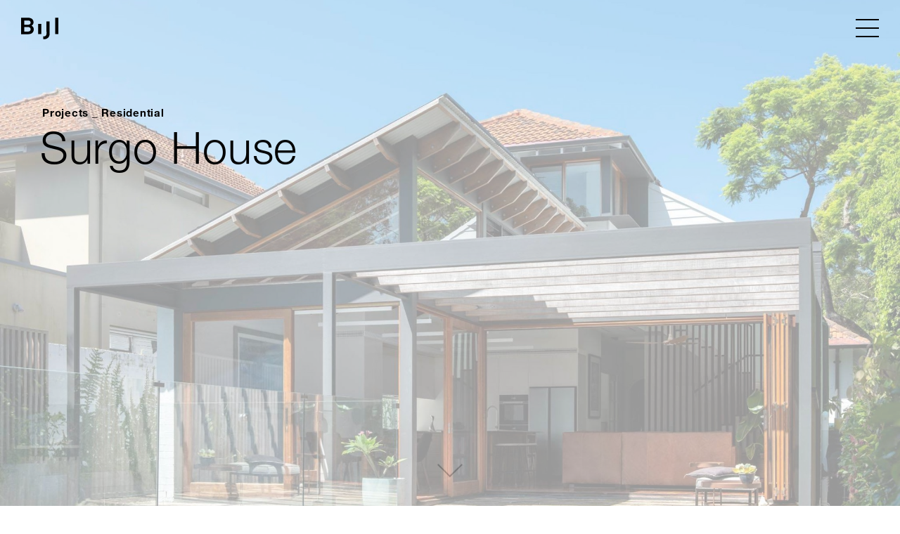

--- FILE ---
content_type: text/html; charset=UTF-8
request_url: https://www.bijlarchitecture.com.au/projects/surgo-house
body_size: 6120
content:
<!DOCTYPE html>
<html xmlns="http://www.w3.org/1999/xhtml" lang="en-AU">
  <head>
  <meta charset="utf-8">
  <meta name="viewport" content="width=device-width, initial-scale=1">
  <meta name="format-detection" content="telephone=no">
  				
	<title>Surgo House – Projects</title>
	<meta name="description" content="Strategic design moves turn a dark, messy floor plan into a spacious, flowing and light-filled family home." />

	<meta property="fb:app_id" content="">
	<meta property="og:url" content="https://www.bijlarchitecture.com.au/projects/surgo-house" />
	<meta property="og:type" content="website" />
	<meta property="og:title" content="Surgo House – Projects" />
	<meta property="og:image" content="https://www.bijlarchitecture.com.au/media/projects/surgo-house/_1200x630_crop_center-center_none/TFPhoto_BIJL_Surgo-House_0290.jpg" />
	<meta property="og:image:width" content="1200" />
	<meta property="og:image:height" content="630" />
	<meta property="og:description" content="Strategic design moves turn a dark, messy floor plan into a spacious, flowing and light-filled family home." />
	<meta property="og:site_name" content="Bijl" />
	<meta property="og:locale" content="en_AU" />
	<meta property="og:locale:alternate" content="en_AU" />
	
	<meta name="twitter:card" content="summary_large_image" />
	<meta name="twitter:site" content="" />
	<meta name="twitter:url" content="https://www.bijlarchitecture.com.au/projects/surgo-house" />
	<meta name="twitter:title" content="Surgo House – Projects" />
	<meta name="twitter:description" content="Strategic design moves turn a dark, messy floor plan into a spacious, flowing and light-filled family home." />
	<meta name="twitter:image" content="https://www.bijlarchitecture.com.au/media/projects/surgo-house/_1200x600_crop_center-center_none/TFPhoto_BIJL_Surgo-House_0290.jpg" />

	
	<link rel="home" href="https://www.bijlarchitecture.com.au/" />
	<link rel="canonical" href="https://www.bijlarchitecture.com.au/projects/surgo-house">
  <link rel="manifest" href="/manifest.json">
  <meta name="theme-color" content="#ffffff">
  <link rel="stylesheet" href="/assets/styles/app.12062025.css">
  <script src="/assets/js/modernizr.js" async></script>
  <link rel="prefetch" href="/assets/img/log.jpg">
  <link rel="prefetch" href="/assets/img/log-mask.png">
  <!-- Global site tag (gtag.js) - Google Analytics -->
  <script async src="https://www.googletagmanager.com/gtag/js?id=UA-116216197-1"></script>
  <script>
    window.dataLayer = window.dataLayer || [];
    function gtag(){dataLayer.push(arguments);}
    gtag('js', new Date());

    gtag('config', 'UA-38011646-1');
  </script>
</head>  <body data-page="project">
    <div class="site">
      <header class="site-header" data-header>
    <div class="site-title">
      <a href="/#content"><svg xmlns="http://www.w3.org/2000/svg" viewBox="0 0 50 29"><title>Bijl</title><path d="M22.9 22.1h4.3V8.4h-4.3v13.7zm22.8 0H50V0h-4.3v22.1zm-11.6-.6c0 2.5-1.4 3.7-3.6 3.7-.3 0-.5 0-.7-.1V29h.7c4.2 0 7.8-2.5 7.8-7.3V5H34l.1 16.5zM14 10.8c1.4-.8 2.7-2.4 2.7-4.5 0-3.8-2.9-6.2-7.3-6.2H0v22.1h9.7c4.5 0 7.3-2.5 7.3-6.4.1-2.3-1.1-4.1-3-5zM9.3 9.5h-5V3.8h5c2.2 0 3.5 1.1 3.5 2.9 0 1.8-1.3 2.8-3.5 2.8zm-5 3.1h5.1c2.1 0 3.4 1.2 3.4 3 0 1.9-1.3 3.1-3.4 3.1H4.3v-6.1z"/></svg></a>
    </div>
    <button class="nav-icon" data-nav-toggle aria-label="Open Navigation">
    <div class="nav-icon__inner">
      <span class="bar"></span>
      <span class="bar"></span>
      <span class="bar"></span>
    </div>
  </button>
</header>      <div class="nav-overlay" data-nav aria-hidden="true">
  <button class="nav-close icon-close" data-nav-toggle aria-label="Close Navigation">
    <div class="icon-close__inner">
      <span class="bar"></span>
      <span class="bar"></span>
    </div>
  </button>
  <div class="nav-overlay__inner page-section">
    <div class="cols cols--wide">
      <div class="col col-6">
        <div class="t-large">
          <a href="/#content" class="logo-large">
            <svg xmlns="http://www.w3.org/2000/svg" viewBox="0 0 50 29"><title>Bijl</title><path d="M22.9 22.1h4.3V8.4h-4.3v13.7zm22.8 0H50V0h-4.3v22.1zm-11.6-.6c0 2.5-1.4 3.7-3.6 3.7-.3 0-.5 0-.7-.1V29h.7c4.2 0 7.8-2.5 7.8-7.3V5H34l.1 16.5zM14 10.8c1.4-.8 2.7-2.4 2.7-4.5 0-3.8-2.9-6.2-7.3-6.2H0v22.1h9.7c4.5 0 7.3-2.5 7.3-6.4.1-2.3-1.1-4.1-3-5zM9.3 9.5h-5V3.8h5c2.2 0 3.5 1.1 3.5 2.9 0 1.8-1.3 2.8-3.5 2.8zm-5 3.1h5.1c2.1 0 3.4 1.2 3.4 3 0 1.9-1.3 3.1-3.4 3.1H4.3v-6.1z"/></svg>          </a>
        </div>
      </div>
      <div class="col col-6 t-medium" data-nav-menu>
        <ul class="project-list primary-nav lazyload animation--fade-in-stagger" data-expand="-50">
          <li><a href="/about">About</a></li>
          <li><a href="/projects" class="is-active">Projects</a></li>
          <li><a href="/media-awards">Media &amp; Awards</a></li>
          <li><a href="/news">News</a></li>
        </ul>
      </div>
    </div>
  </div>
  <footer class="site-footer">
  <div class="cols cols--wide lazyload animation--fade-in-stagger" data-expand="-50">
    <div class="col col-3 t-paragraphs t-no-link site-footer__map">
      <p class="t-bold">
        <a href="/#content">Bijl Architecture</a>
      </p>
              <p>
                      <a href="https://goo.gl/maps/nd1KyjxrqfjJtc6P7" target="_blank">
                      Cammeraygal Land<br />
7/100 Penshurst Street Willoughby <br />
NSW 2068 Australia (View Map)<br />
<br />
We acknowledge the traditional owners and custodians of the lands and waters upon which we work, which remain unceded, and we pay our respect to their elders past and present.
                      </a>
                  </p>
      
      <p class="site-footer__copy hide-on-mobile">&copy; 2026 Bijl Architecture</p>
    </div>
    <div class="col col-3 t-paragraphs t-no-link site-footer__contact">
      <p class="t-bold">Contact</p>
      <p><a href="tel:+61299587950" class="prevent-history">+61 2 9958 7950</a><br>      <a href="mailto:studio@bijlarchitecture.com.au" class="prevent-history">studio@bijlarchitecture.com.au</a></p>
    </div>
    <div class="col col-3 t-paragraphs t-no-link site-footer__newsletter">
      <p class="t-bold hide-on-mobile">Sign up</p>
      <p class="t-bold hide-on-desktop" data-newsletter-toggle>Sign up</p>
      <p class="hide-on-mobile"><span class="footer__hoverable" data-newsletter-toggle>Sign up to BIJL&#039;s monthly newsletter to find out more about our design process, project news, people and events.</span></p>
    </div>
    <div class="col col-3 t-paragraphs t-no-link site-footer__social">
      <p class="t-bold site-footer__social-header">
        <span>Follow Bijl</span>
      </p>
      <p class="hide-on-mobile">
                  <a href="http://instagram.com/bijlarchitecture" target="_blank">Instagram</a><br>
                  <a href="https://archello.com/brand/bijl-architecture" target="_blank">Archello</a><br>
              </p>
      <div class="hide-on-desktop social-logos">
        <div class="social-logos__wrap">
                      <a href="http://instagram.com/bijlarchitecture" target="_blank" aria-label="Instagram">
                                            <img src="https://www.bijlarchitecture.com.au/media/footer/social/social-instagram.svg" alt="Instagram">
                          </a>
                      <a href="https://archello.com/brand/bijl-architecture" target="_blank" aria-label="Archello">
                                            <img src="https://www.bijlarchitecture.com.au/media/footer/social/Archello_SocialIcon_RoundedSquare_White_32px.png" alt="Archello">
                          </a>
                  </div>
      </div>
    </div>
  </div>
  <p class="site-footer__copy hide-on-desktop">&copy; 2026 Bijl Architecture</p>
</footer></div>            <main class="content" role="main" data-content>
      	      <div class="project-curtain page-section" data-project-curtain aria-hidden="true">
      <div class="cols project-curtain__content">
        <div class="col col-6">
          <p class="t-large" data-split-text>Surfing a wave of&nbsp;light.</p>
        </div>
        <div class="col col-6">
        </div>
      </div>
    </div>
  
    <section class="page-section page-section--mh">
    <div class="page-section__title page-section__title--large"><a href="/projects">Projects</a> _ <a href="/projects#residential">Residential</a></div>
    <h1 class="t-large" data-project-title>Surgo House</h1>

              <div class="page-bg-clip">
        <div class="page-bg page-bg--fixed">
          <img src="https://www.bijlarchitecture.com.au/media/projects/surgo-house/_largeImage/TFPhoto_BIJL_Surgo-House_0290.jpg" alt="">
        </div>
      </div>
    
    <div class="page-intro__proceed" data-scroll-link="content">
      <svg xmlns="http://www.w3.org/2000/svg" viewBox="0 0 38.35 20.28"><polyline points="36.93 1.41 19 18.87 1.41 1.41" fill="none" stroke="#000" stroke-linecap="square" stroke-miterlimit="10" stroke-width="2"/></svg>
    </div>
  </section>

  <section class="page-section bg-white" id="content">
    <div class="cols cols--wide">
      <div class="col col-6 t-medium hide-on-mobile">
        <p>Surgo House</p>
      </div>
              <div class="col col-6 t-medium t-paragraphs">
          <p>
            Strategic design moves turn a dark, messy floor plan into a spacious, flowing and light-filled family home.
          </p>
        </div>
          </div>
  </section>

  <section class="project-vitals bg-white">
    <dl class="cols cols--wide lazyload animation--fade-in-stagger" data-expand="-50">
      <div class="col">
        <dd>Project.</dd><dt>Surgo House</dt>
      </div>
            <div class="col">
        <dd>Category.</dd><dt>Residential</dt>
      </div>
                  <div class="col">
        <dd>Client.</dd><dt>Private</dt>
      </div>
                  <div class="col">
        <dd>Location.</dd><dt>Mosman, NSW - Cammeraygal Land.</dt>
      </div>
                  <div class="col">
        <dd>Completed.</dd><dt>2022</dt>
      </div>
                  <div class="col">
        <dd>Photography.</dd><dt>Tom Ferguson</dt>
      </div>
          </dl>
  </section>

  <section class="project-media project-media--padded bg-white">
                          <div class="project-media__module project-media__single project-media__single--large cols">
          <div class="col col-12">
                                          <img class="lazyload lazyload--fade img-block" src="data:image/svg+xml;utf8,%3Csvg xmlns=&#039;http%3A%2F%2Fwww.w3.org%2F2000%2Fsvg&#039; viewBox=&#039;0 0 2250 1688&#039;%3E%3C/svg%3E" data-src="https://www.bijlarchitecture.com.au/media/projects/surgo-house/_largeImage/TFPhoto_BIJL_Surgo-House_0025.jpg" alt="" data-srcset="https://www.bijlarchitecture.com.au/media/projects/surgo-house/_smallImage/TFPhoto_BIJL_Surgo-House_0025.jpg 750w 563h, https://www.bijlarchitecture.com.au/media/projects/surgo-house/_mediumImage/TFPhoto_BIJL_Surgo-House_0025.jpg 1500w 1125h, https://www.bijlarchitecture.com.au/media/projects/surgo-house/_largeImage/TFPhoto_BIJL_Surgo-House_0025.jpg 2250w 1688h, https://www.bijlarchitecture.com.au/media/projects/surgo-house/_xLargeImage/TFPhoto_BIJL_Surgo-House_0025.jpg 3000w 2250h" data-sizes="auto">
  
          </div>
        </div>
                        <div class="project-media__module project-media__text project-media__text--right cols cols--wide">
          <div class="col col-6">
            <div class="t-paragraphs t-paragraphs--cap t-reg">
              <p>Located on Sydney’s lower north shore in the harbourside suburb of Mosman, the design for the Surgo House navigates some tricky topography and distinctive natural features to bring a respectful, contextual response to its environment. </p>
            </div>
          </div>
        </div>
                                <div class="project-media__module project-media__single project-media__single--large cols">
          <div class="col col-12">
                                          <img class="lazyload lazyload--fade img-block" src="data:image/svg+xml;utf8,%3Csvg xmlns=&#039;http%3A%2F%2Fwww.w3.org%2F2000%2Fsvg&#039; viewBox=&#039;0 0 2250 1688&#039;%3E%3C/svg%3E" data-src="https://www.bijlarchitecture.com.au/media/projects/surgo-house/_largeImage/TFPhoto_BIJL_Surgo-House_0165.jpg" alt="" data-srcset="https://www.bijlarchitecture.com.au/media/projects/surgo-house/_smallImage/TFPhoto_BIJL_Surgo-House_0165.jpg 750w 563h, https://www.bijlarchitecture.com.au/media/projects/surgo-house/_mediumImage/TFPhoto_BIJL_Surgo-House_0165.jpg 1500w 1125h, https://www.bijlarchitecture.com.au/media/projects/surgo-house/_largeImage/TFPhoto_BIJL_Surgo-House_0165.jpg 2250w 1688h, https://www.bijlarchitecture.com.au/media/projects/surgo-house/_xLargeImage/TFPhoto_BIJL_Surgo-House_0165.jpg 3000w 2250h" data-sizes="auto">
  
          </div>
        </div>
                        <div class="project-media__module project-media__text project-media__text--right cols cols--wide">
          <div class="col col-6">
            <div class="t-paragraphs t-paragraphs--cap t-reg">
              <p>Through form and fenestration, the design brings light, ventilation and spatial joy to an early 20th century cottage that had seen many different renovations and alterations over the past 50 years, some of which were not particularly well executed or complementary to the original dwelling. </p>
            </div>
          </div>
        </div>
                                <div class="project-media__module project-media__single project-media__single--large cols">
          <div class="col col-12">
                                          <img class="lazyload lazyload--fade img-block" src="data:image/svg+xml;utf8,%3Csvg xmlns=&#039;http%3A%2F%2Fwww.w3.org%2F2000%2Fsvg&#039; viewBox=&#039;0 0 2250 1688&#039;%3E%3C/svg%3E" data-src="https://www.bijlarchitecture.com.au/media/projects/surgo-house/_largeImage/TFPhoto_BIJL_Surgo-House_0318_RT_2023-09-26-130844.jpg" alt="" data-srcset="https://www.bijlarchitecture.com.au/media/projects/surgo-house/_smallImage/TFPhoto_BIJL_Surgo-House_0318_RT_2023-09-26-130844.jpg 750w 563h, https://www.bijlarchitecture.com.au/media/projects/surgo-house/_mediumImage/TFPhoto_BIJL_Surgo-House_0318_RT_2023-09-26-130844.jpg 1500w 1125h, https://www.bijlarchitecture.com.au/media/projects/surgo-house/_largeImage/TFPhoto_BIJL_Surgo-House_0318_RT_2023-09-26-130844.jpg 2250w 1688h, https://www.bijlarchitecture.com.au/media/projects/surgo-house/_xLargeImage/TFPhoto_BIJL_Surgo-House_0318_RT_2023-09-26-130844.jpg 3000w 2250h" data-sizes="auto">
  
          </div>
        </div>
                        <div class="project-media__module project-media__text project-media__text--right cols cols--wide">
          <div class="col col-6">
            <div class="t-paragraphs t-paragraphs--cap t-reg">
              <p>Our roof design rises and stands proud, capturing greenery and sky while expertly managing views to and from the seven adjacent neighbours.</p>
            </div>
          </div>
        </div>
                                <div class="project-media__module project-media__single project-media__single--large cols">
          <div class="col col-12">
                                          <img class="lazyload lazyload--fade img-block" src="data:image/svg+xml;utf8,%3Csvg xmlns=&#039;http%3A%2F%2Fwww.w3.org%2F2000%2Fsvg&#039; viewBox=&#039;0 0 2250 1688&#039;%3E%3C/svg%3E" data-src="https://www.bijlarchitecture.com.au/media/projects/surgo-house/_largeImage/TFPhoto_BIJL_Surgo-House_0338.jpg" alt="" data-srcset="https://www.bijlarchitecture.com.au/media/projects/surgo-house/_smallImage/TFPhoto_BIJL_Surgo-House_0338.jpg 750w 563h, https://www.bijlarchitecture.com.au/media/projects/surgo-house/_mediumImage/TFPhoto_BIJL_Surgo-House_0338.jpg 1500w 1125h, https://www.bijlarchitecture.com.au/media/projects/surgo-house/_largeImage/TFPhoto_BIJL_Surgo-House_0338.jpg 2250w 1688h, https://www.bijlarchitecture.com.au/media/projects/surgo-house/_xLargeImage/TFPhoto_BIJL_Surgo-House_0338.jpg 3000w 2250h" data-sizes="auto">
  
          </div>
        </div>
                                        <div class="project-media__module project-media__single project-media__single--left cols">
          <div class="col col-6">
                                          <img class="lazyload lazyload--fade img-block" src="data:image/svg+xml;utf8,%3Csvg xmlns=&#039;http%3A%2F%2Fwww.w3.org%2F2000%2Fsvg&#039; viewBox=&#039;0 0 1125 1500&#039;%3E%3C/svg%3E" data-src="https://www.bijlarchitecture.com.au/media/projects/surgo-house/_mediumImage/TFPhoto_BIJL_Surgo-House_0283.jpg" alt="" data-srcset="https://www.bijlarchitecture.com.au/media/projects/surgo-house/_smallImage/TFPhoto_BIJL_Surgo-House_0283.jpg 563w 750h, https://www.bijlarchitecture.com.au/media/projects/surgo-house/_mediumImage/TFPhoto_BIJL_Surgo-House_0283.jpg 1125w 1500h, https://www.bijlarchitecture.com.au/media/projects/surgo-house/_largeImage/TFPhoto_BIJL_Surgo-House_0283.jpg 1688w 2250h" data-sizes="auto">
  
        </div>
        </div>
                        <div class="project-media__module project-media__text project-media__text--right cols cols--wide">
          <div class="col col-6">
            <div class="t-paragraphs t-paragraphs--cap t-reg">
              <p>Overlapping internal and external spaces create a compelling connection between the open plan living area and the outdoor patio, garden and new pool, with shading, screen and pergola working in concert to bring a mediation on light and view into the private living spaces of the dwelling. </p>
            </div>
          </div>
        </div>
                                <div class="project-media__module project-media__single project-media__single--large cols">
          <div class="col col-12">
                                          <img class="lazyload lazyload--fade img-block" src="data:image/svg+xml;utf8,%3Csvg xmlns=&#039;http%3A%2F%2Fwww.w3.org%2F2000%2Fsvg&#039; viewBox=&#039;0 0 2250 1688&#039;%3E%3C/svg%3E" data-src="https://www.bijlarchitecture.com.au/media/projects/surgo-house/_largeImage/TFPhoto_BIJL_Surgo-House_0234_PS.jpg" alt="" data-srcset="https://www.bijlarchitecture.com.au/media/projects/surgo-house/_smallImage/TFPhoto_BIJL_Surgo-House_0234_PS.jpg 750w 563h, https://www.bijlarchitecture.com.au/media/projects/surgo-house/_mediumImage/TFPhoto_BIJL_Surgo-House_0234_PS.jpg 1500w 1125h, https://www.bijlarchitecture.com.au/media/projects/surgo-house/_largeImage/TFPhoto_BIJL_Surgo-House_0234_PS.jpg 2250w 1688h, https://www.bijlarchitecture.com.au/media/projects/surgo-house/_xLargeImage/TFPhoto_BIJL_Surgo-House_0234_PS.jpg 3000w 2250h" data-sizes="auto">
  
          </div>
        </div>
                                <div class="project-media__module project-media__pair cols">
                    <div class="col col-6">
                                          <img class="lazyload lazyload--fade img-block" src="data:image/svg+xml;utf8,%3Csvg xmlns=&#039;http%3A%2F%2Fwww.w3.org%2F2000%2Fsvg&#039; viewBox=&#039;0 0 1125 1500&#039;%3E%3C/svg%3E" data-src="https://www.bijlarchitecture.com.au/media/projects/surgo-house/_mediumImage/TFPhoto_BIJL_Surgo-House_0193_PS.jpg" alt="" data-srcset="https://www.bijlarchitecture.com.au/media/projects/surgo-house/_smallImage/TFPhoto_BIJL_Surgo-House_0193_PS.jpg 563w 750h, https://www.bijlarchitecture.com.au/media/projects/surgo-house/_mediumImage/TFPhoto_BIJL_Surgo-House_0193_PS.jpg 1125w 1500h, https://www.bijlarchitecture.com.au/media/projects/surgo-house/_largeImage/TFPhoto_BIJL_Surgo-House_0193_PS.jpg 1688w 2250h" data-sizes="auto">
  
          </div>
                    <div class="col col-6">
                                          <img class="lazyload lazyload--fade img-block" src="data:image/svg+xml;utf8,%3Csvg xmlns=&#039;http%3A%2F%2Fwww.w3.org%2F2000%2Fsvg&#039; viewBox=&#039;0 0 1125 1500&#039;%3E%3C/svg%3E" data-src="https://www.bijlarchitecture.com.au/media/projects/surgo-house/_mediumImage/TFPhoto_BIJL_Surgo-House_0186.jpg" alt="" data-srcset="https://www.bijlarchitecture.com.au/media/projects/surgo-house/_smallImage/TFPhoto_BIJL_Surgo-House_0186.jpg 563w 750h, https://www.bijlarchitecture.com.au/media/projects/surgo-house/_mediumImage/TFPhoto_BIJL_Surgo-House_0186.jpg 1125w 1500h, https://www.bijlarchitecture.com.au/media/projects/surgo-house/_largeImage/TFPhoto_BIJL_Surgo-House_0186.jpg 1688w 2250h" data-sizes="auto">
  
          </div>
                  </div>
                        <div class="project-media__module project-media__text project-media__text--right cols cols--wide">
          <div class="col col-6">
            <div class="t-paragraphs t-paragraphs--cap t-reg">
              <p>Calmness and serenity sits amongst the timber details, both interior and exterior, as these unfurl across the project via the exposed internal rafters, cladding, joinery flooring, decking and more. </p>
            </div>
          </div>
        </div>
                                <div class="project-media__module project-media__single project-media__single--large cols">
          <div class="col col-12">
                                          <img class="lazyload lazyload--fade img-block" src="data:image/svg+xml;utf8,%3Csvg xmlns=&#039;http%3A%2F%2Fwww.w3.org%2F2000%2Fsvg&#039; viewBox=&#039;0 0 2250 1688&#039;%3E%3C/svg%3E" data-src="https://www.bijlarchitecture.com.au/media/projects/surgo-house/_largeImage/TFPhoto_BIJL_Surgo-House_0124.jpg" alt="" data-srcset="https://www.bijlarchitecture.com.au/media/projects/surgo-house/_smallImage/TFPhoto_BIJL_Surgo-House_0124.jpg 750w 563h, https://www.bijlarchitecture.com.au/media/projects/surgo-house/_mediumImage/TFPhoto_BIJL_Surgo-House_0124.jpg 1500w 1125h, https://www.bijlarchitecture.com.au/media/projects/surgo-house/_largeImage/TFPhoto_BIJL_Surgo-House_0124.jpg 2250w 1688h, https://www.bijlarchitecture.com.au/media/projects/surgo-house/_xLargeImage/TFPhoto_BIJL_Surgo-House_0124.jpg 3000w 2250h" data-sizes="auto">
  
          </div>
        </div>
                                        <div class="project-media__module project-media__single project-media__single--right cols">
          <div class="col col-6">
                                          <img class="lazyload lazyload--fade img-block" src="data:image/svg+xml;utf8,%3Csvg xmlns=&#039;http%3A%2F%2Fwww.w3.org%2F2000%2Fsvg&#039; viewBox=&#039;0 0 1500 1125&#039;%3E%3C/svg%3E" data-src="https://www.bijlarchitecture.com.au/media/projects/surgo-house/_mediumImage/TFPhoto_BIJL_Surgo-House_0248_PS.jpg" alt="" data-srcset="https://www.bijlarchitecture.com.au/media/projects/surgo-house/_smallImage/TFPhoto_BIJL_Surgo-House_0248_PS.jpg 750w 563h, https://www.bijlarchitecture.com.au/media/projects/surgo-house/_mediumImage/TFPhoto_BIJL_Surgo-House_0248_PS.jpg 1500w 1125h, https://www.bijlarchitecture.com.au/media/projects/surgo-house/_largeImage/TFPhoto_BIJL_Surgo-House_0248_PS.jpg 2250w 1688h" data-sizes="auto">
  
        </div>
        </div>
                        <div class="project-media__module project-media__text project-media__text--right cols cols--wide">
          <div class="col col-6">
            <div class="t-paragraphs t-paragraphs--cap t-reg">
              <p>Delicate screening articulates the new stair inserted between the ground and first floors, promoting a generous wash of natural light throughout the south-oriented living spaces. </p>
            </div>
          </div>
        </div>
                                        <div class="project-media__module project-media__single project-media__single--left cols">
          <div class="col col-6">
                                          <img class="lazyload lazyload--fade img-block" src="data:image/svg+xml;utf8,%3Csvg xmlns=&#039;http%3A%2F%2Fwww.w3.org%2F2000%2Fsvg&#039; viewBox=&#039;0 0 1125 1500&#039;%3E%3C/svg%3E" data-src="https://www.bijlarchitecture.com.au/media/projects/surgo-house/_mediumImage/TFPhoto_BIJL_Surgo-House_0359.jpg" alt="" data-srcset="https://www.bijlarchitecture.com.au/media/projects/surgo-house/_smallImage/TFPhoto_BIJL_Surgo-House_0359.jpg 563w 750h, https://www.bijlarchitecture.com.au/media/projects/surgo-house/_mediumImage/TFPhoto_BIJL_Surgo-House_0359.jpg 1125w 1500h, https://www.bijlarchitecture.com.au/media/projects/surgo-house/_largeImage/TFPhoto_BIJL_Surgo-House_0359.jpg 1688w 2250h" data-sizes="auto">
  
        </div>
        </div>
                        <div class="project-media__module project-media__text project-media__text--right cols cols--wide">
          <div class="col col-6">
            <div class="t-paragraphs t-paragraphs--cap t-reg">
              <p>On the first floor, a poorly built rear balcony has been removed, with a new study and ‘crows nest’ style window looking out to the district views.</p>
            </div>
          </div>
        </div>
                                        <div class="project-media__module project-media__single project-media__single--left cols">
          <div class="col col-6">
                                          <img class="lazyload lazyload--fade img-block" src="data:image/svg+xml;utf8,%3Csvg xmlns=&#039;http%3A%2F%2Fwww.w3.org%2F2000%2Fsvg&#039; viewBox=&#039;0 0 1125 1500&#039;%3E%3C/svg%3E" data-src="https://www.bijlarchitecture.com.au/media/projects/surgo-house/_mediumImage/TFPhoto_BIJL_Surgo-House_0332.jpg" alt="" data-srcset="https://www.bijlarchitecture.com.au/media/projects/surgo-house/_smallImage/TFPhoto_BIJL_Surgo-House_0332.jpg 563w 750h, https://www.bijlarchitecture.com.au/media/projects/surgo-house/_mediumImage/TFPhoto_BIJL_Surgo-House_0332.jpg 1125w 1500h, https://www.bijlarchitecture.com.au/media/projects/surgo-house/_largeImage/TFPhoto_BIJL_Surgo-House_0332.jpg 1688w 2250h" data-sizes="auto">
  
        </div>
        </div>
                        <div class="project-media__module project-media__text project-media__text--right cols cols--wide">
          <div class="col col-6">
            <div class="t-paragraphs t-paragraphs--cap t-reg">
              <p>A new shower room and rumpus area have also been created to provide flexibility of usage to the first floor spaces over time - an important consideration for a busy and growing young family - while existing bedrooms from the original cottage have been restored and refreshed to last well into the future. </p>
            </div>
          </div>
        </div>
                                <div class="project-media__module project-media__pair cols">
                    <div class="col col-6">
                                          <img class="lazyload lazyload--fade img-block" src="data:image/svg+xml;utf8,%3Csvg xmlns=&#039;http%3A%2F%2Fwww.w3.org%2F2000%2Fsvg&#039; viewBox=&#039;0 0 1125 1500&#039;%3E%3C/svg%3E" data-src="https://www.bijlarchitecture.com.au/media/projects/surgo-house/_mediumImage/TFPhoto_BIJL_Surgo-House_0082.jpg" alt="" data-srcset="https://www.bijlarchitecture.com.au/media/projects/surgo-house/_smallImage/TFPhoto_BIJL_Surgo-House_0082.jpg 563w 750h, https://www.bijlarchitecture.com.au/media/projects/surgo-house/_mediumImage/TFPhoto_BIJL_Surgo-House_0082.jpg 1125w 1500h, https://www.bijlarchitecture.com.au/media/projects/surgo-house/_largeImage/TFPhoto_BIJL_Surgo-House_0082.jpg 1688w 2250h" data-sizes="auto">
  
          </div>
                    <div class="col col-6">
                                          <img class="lazyload lazyload--fade img-block" src="data:image/svg+xml;utf8,%3Csvg xmlns=&#039;http%3A%2F%2Fwww.w3.org%2F2000%2Fsvg&#039; viewBox=&#039;0 0 1125 1500&#039;%3E%3C/svg%3E" data-src="https://www.bijlarchitecture.com.au/media/projects/surgo-house/_mediumImage/TFPhoto_BIJL_Surgo-House_0068.jpg" alt="" data-srcset="https://www.bijlarchitecture.com.au/media/projects/surgo-house/_smallImage/TFPhoto_BIJL_Surgo-House_0068.jpg 563w 750h, https://www.bijlarchitecture.com.au/media/projects/surgo-house/_mediumImage/TFPhoto_BIJL_Surgo-House_0068.jpg 1125w 1500h, https://www.bijlarchitecture.com.au/media/projects/surgo-house/_largeImage/TFPhoto_BIJL_Surgo-House_0068.jpg 1688w 2250h" data-sizes="auto">
  
          </div>
                  </div>
                        <div class="project-media__module project-media__text project-media__text--right cols cols--wide">
          <div class="col col-6">
            <div class="t-paragraphs t-paragraphs--cap t-reg">
              <p>Landscaping mediates between the traditional and the new, providing a balance of function, texture and reflection. </p>
            </div>
          </div>
        </div>
                                <div class="project-media__module project-media__pair cols">
                    <div class="col col-6">
                                          <img class="lazyload lazyload--fade img-block" src="data:image/svg+xml;utf8,%3Csvg xmlns=&#039;http%3A%2F%2Fwww.w3.org%2F2000%2Fsvg&#039; viewBox=&#039;0 0 1125 1500&#039;%3E%3C/svg%3E" data-src="https://www.bijlarchitecture.com.au/media/projects/surgo-house/_mediumImage/TFPhoto_BIJL_Surgo-House_0061.jpg" alt="" data-srcset="https://www.bijlarchitecture.com.au/media/projects/surgo-house/_smallImage/TFPhoto_BIJL_Surgo-House_0061.jpg 563w 750h, https://www.bijlarchitecture.com.au/media/projects/surgo-house/_mediumImage/TFPhoto_BIJL_Surgo-House_0061.jpg 1125w 1500h, https://www.bijlarchitecture.com.au/media/projects/surgo-house/_largeImage/TFPhoto_BIJL_Surgo-House_0061.jpg 1688w 2250h" data-sizes="auto">
  
          </div>
                    <div class="col col-6">
                                          <img class="lazyload lazyload--fade img-block" src="data:image/svg+xml;utf8,%3Csvg xmlns=&#039;http%3A%2F%2Fwww.w3.org%2F2000%2Fsvg&#039; viewBox=&#039;0 0 1125 1500&#039;%3E%3C/svg%3E" data-src="https://www.bijlarchitecture.com.au/media/projects/surgo-house/_mediumImage/TFPhoto_BIJL_Surgo-House_0038.jpg" alt="" data-srcset="https://www.bijlarchitecture.com.au/media/projects/surgo-house/_smallImage/TFPhoto_BIJL_Surgo-House_0038.jpg 563w 750h, https://www.bijlarchitecture.com.au/media/projects/surgo-house/_mediumImage/TFPhoto_BIJL_Surgo-House_0038.jpg 1125w 1500h, https://www.bijlarchitecture.com.au/media/projects/surgo-house/_largeImage/TFPhoto_BIJL_Surgo-House_0038.jpg 1688w 2250h" data-sizes="auto">
  
          </div>
                  </div>
            </section>

      <section class="awards page-section bg-white">
      <div class="cols cols--wide">
        
                <div class="col col-6 project-awards">
          <div class="t-paragraphs">
            <h2 class="t-bold t-paragraphs__heading">Articles</h2>
                          <p>
                Australian Design Review<br>                11 May 2023<br>                <em>Surgo House honours both the chaos and the calm of a family home</em><br>                <a href="https://www.australiandesignreview.com/architecture/surgo-house-honours-both-the-chaos-and-the-calm-of-a-family-home-through-adaptive-reuse/" target="_blank">Read</a>              </p>
                      </div>
        </div>
              </div>
    </section>
  
    <section class="page-section page-section--mh page-section--sm-pad related-projects">
          <h3 class="t-bold project-list__heading">Related Projects</h3>
    
    <div class="cols cols--wide project-list__group">
      <div class="col col-6 t-medium">
        <ul class="project-list project-list--edge" data-linked-container>
                      <li><a href="https://www.bijlarchitecture.com.au/projects/table-for-18" data-linked-trigger="0">Table for 18</a></li>
                      <li><a href="https://www.bijlarchitecture.com.au/projects/stealth-house" data-linked-trigger="1">Stealth House</a></li>
                      <li><a href="https://www.bijlarchitecture.com.au/projects/lacuna" data-linked-trigger="2">Lacuna House</a></li>
                      <li><a href="https://www.bijlarchitecture.com.au/projects/crosscut-house" data-linked-trigger="3">CrossCut House</a></li>
                  </ul>
      </div>
    </div>

    <div class="page-bg-clip">
      <div class="page-bg page-bg--multiple page-bg--fixed">
                            <div class="page-bg__single is-active" data-linked-bg>
                                                        <img class="lazyload lazyload--fade lazypreload" src="data:image/svg+xml;utf8,%3Csvg xmlns=&#039;http%3A%2F%2Fwww.w3.org%2F2000%2Fsvg&#039; viewBox=&#039;0 0 1500 1125&#039;%3E%3C/svg%3E" data-src="https://www.bijlarchitecture.com.au/media/projects/table-for-18/_mediumImage/BIJL_Tablefor18_0013.jpg" alt="" data-srcset="https://www.bijlarchitecture.com.au/media/projects/table-for-18/_smallImage/BIJL_Tablefor18_0013.jpg 750w 563h, https://www.bijlarchitecture.com.au/media/projects/table-for-18/_mediumImage/BIJL_Tablefor18_0013.jpg 1500w 1125h, https://www.bijlarchitecture.com.au/media/projects/table-for-18/_largeImage/BIJL_Tablefor18_0013.jpg 2250w 1688h" data-sizes="auto">
  
                      </div>
                            <div class="page-bg__single" data-linked-bg>
                                                        <img class="lazyload lazyload--fade lazypreload" src="data:image/svg+xml;utf8,%3Csvg xmlns=&#039;http%3A%2F%2Fwww.w3.org%2F2000%2Fsvg&#039; viewBox=&#039;0 0 1500 1125&#039;%3E%3C/svg%3E" data-src="https://www.bijlarchitecture.com.au/media/projects/stealth-house/_mediumImage/BIJL_Stealth-House_0011.jpg" alt="" data-srcset="https://www.bijlarchitecture.com.au/media/projects/stealth-house/_smallImage/BIJL_Stealth-House_0011.jpg 750w 563h, https://www.bijlarchitecture.com.au/media/projects/stealth-house/_mediumImage/BIJL_Stealth-House_0011.jpg 1500w 1125h, https://www.bijlarchitecture.com.au/media/projects/stealth-house/_largeImage/BIJL_Stealth-House_0011.jpg 2250w 1688h" data-sizes="auto">
  
                      </div>
                            <div class="page-bg__single" data-linked-bg>
                                                        <img class="lazyload lazyload--fade lazypreload" src="data:image/svg+xml;utf8,%3Csvg xmlns=&#039;http%3A%2F%2Fwww.w3.org%2F2000%2Fsvg&#039; viewBox=&#039;0 0 1500 1000&#039;%3E%3C/svg%3E" data-src="https://www.bijlarchitecture.com.au/media/projects/lacuna/_mediumImage/Lacuna-House-01.jpg" alt="" data-srcset="https://www.bijlarchitecture.com.au/media/projects/lacuna/_smallImage/Lacuna-House-01.jpg 750w 500h, https://www.bijlarchitecture.com.au/media/projects/lacuna/_mediumImage/Lacuna-House-01.jpg 1500w 1000h, https://www.bijlarchitecture.com.au/media/projects/lacuna/_largeImage/Lacuna-House-01.jpg 2250w 1500h" data-sizes="auto">
  
                      </div>
                            <div class="page-bg__single" data-linked-bg>
                                                        <img class="lazyload lazyload--fade lazypreload" src="data:image/svg+xml;utf8,%3Csvg xmlns=&#039;http%3A%2F%2Fwww.w3.org%2F2000%2Fsvg&#039; viewBox=&#039;0 0 1500 1125&#039;%3E%3C/svg%3E" data-src="https://www.bijlarchitecture.com.au/media/projects/crosscut-house/_mediumImage/BIJL_CrossCut-House_0060.jpg" alt="" data-srcset="https://www.bijlarchitecture.com.au/media/projects/crosscut-house/_smallImage/BIJL_CrossCut-House_0060.jpg 750w 563h, https://www.bijlarchitecture.com.au/media/projects/crosscut-house/_mediumImage/BIJL_CrossCut-House_0060.jpg 1500w 1125h, https://www.bijlarchitecture.com.au/media/projects/crosscut-house/_largeImage/BIJL_CrossCut-House_0060.jpg 2250w 1688h" data-sizes="auto">
  
                      </div>
              </div>
    </div>
  </section>
    
      </main>
      <div class="screensaver" id="canvas-holder-screensaver"></div>
      <footer class="site-footer">
  <div class="cols cols--wide lazyload animation--fade-in-stagger" data-expand="-50">
    <div class="col col-3 t-paragraphs t-no-link site-footer__map">
      <p class="t-bold">
        <a href="/#content">Bijl Architecture</a>
      </p>
              <p>
                      <a href="https://goo.gl/maps/nd1KyjxrqfjJtc6P7" target="_blank">
                      Cammeraygal Land<br />
7/100 Penshurst Street Willoughby <br />
NSW 2068 Australia (View Map)<br />
<br />
We acknowledge the traditional owners and custodians of the lands and waters upon which we work, which remain unceded, and we pay our respect to their elders past and present.
                      </a>
                  </p>
      
      <p class="site-footer__copy hide-on-mobile">&copy; 2026 Bijl Architecture</p>
    </div>
    <div class="col col-3 t-paragraphs t-no-link site-footer__contact">
      <p class="t-bold">Contact</p>
      <p><a href="tel:+61299587950" class="prevent-history">+61 2 9958 7950</a><br>      <a href="mailto:studio@bijlarchitecture.com.au" class="prevent-history">studio@bijlarchitecture.com.au</a></p>
    </div>
    <div class="col col-3 t-paragraphs t-no-link site-footer__newsletter">
      <p class="t-bold hide-on-mobile">Sign up</p>
      <p class="t-bold hide-on-desktop" data-newsletter-toggle>Sign up</p>
      <p class="hide-on-mobile"><span class="footer__hoverable" data-newsletter-toggle>Sign up to BIJL&#039;s monthly newsletter to find out more about our design process, project news, people and events.</span></p>
    </div>
    <div class="col col-3 t-paragraphs t-no-link site-footer__social">
      <p class="t-bold site-footer__social-header">
        <span>Follow Bijl</span>
      </p>
      <p class="hide-on-mobile">
                  <a href="http://instagram.com/bijlarchitecture" target="_blank">Instagram</a><br>
                  <a href="https://archello.com/brand/bijl-architecture" target="_blank">Archello</a><br>
              </p>
      <div class="hide-on-desktop social-logos">
        <div class="social-logos__wrap">
                      <a href="http://instagram.com/bijlarchitecture" target="_blank" aria-label="Instagram">
                                            <img src="https://www.bijlarchitecture.com.au/media/footer/social/social-instagram.svg" alt="Instagram">
                          </a>
                      <a href="https://archello.com/brand/bijl-architecture" target="_blank" aria-label="Archello">
                                            <img src="https://www.bijlarchitecture.com.au/media/footer/social/Archello_SocialIcon_RoundedSquare_White_32px.png" alt="Archello">
                          </a>
                  </div>
      </div>
    </div>
  </div>
  <p class="site-footer__copy hide-on-desktop">&copy; 2026 Bijl Architecture</p>
</footer>      <div class="newsletter-overlay" data-newsletter aria-hidden="true">
  <button class="newsletter-close icon-close" data-newsletter-toggle aria-label="Close Newsletter">
    <div class="icon-close__inner">
      <span class="bar"></span>
      <span class="bar"></span>
    </div>
  </button>

  <div class="newsletter-overlay__inner page-section t-large">
    <div class="cols">
      <div class="col-9">
        <p>Sign up to Bijl news <span class="hide-on-desktop">for updates on new projects, events and studio gossip.</span></p>
        <form method="post" action="https://bijlarchitecture.us10.list-manage.com/subscribe/post?u=0eb79b8bf781f4739c0d55ef5&amp;id=9076f1d83c" class="newsletter-form" target="_blank">
          <div class="newsletter-form__row">
            <label for="form-first-name" class="visuallyhidden">First name</label>
            <input id="form-first-name" type="text" name="FNAME" required placeholder="First name" aria-label="First name">
          </div>
          <div class="newsletter-form__row">
            <label for="form-last-name" class="visuallyhidden">Last name</label>
            <input id="form-last-name" type="text" name="LNAME" required placeholder="Last name" aria-label="Last name">
          </div>
          <div class="newsletter-form__row">
            <label for="form-email-address" class="visuallyhidden">Email address</label>
            <input id="form-email-address" type="email" name="EMAIL" required placeholder="Email address" aria-label="Email address">
            <div style="position: absolute; left: -5000px;" aria-hidden="true"><input type="text" name="b_0eb79b8bf781f4739c0d55ef5_9076f1d83c" tabindex="-1" value=""></div>
            <button type="submit" aria-label="Submit">
              <svg data-name="Layer 1" xmlns="http://www.w3.org/2000/svg" viewBox="0 0 45.45 38.35"><polygon points="45.45 0 42.45 0 42.45 22 5.65 22 17.98 9.1 15.81 7.03 0 23.58 15.88 38.35 17.92 36.15 5.94 25 45.45 25 45.45 0"/></svg>
            </button>
          </div>
        </form>
      </div>
    </div>
  </div>

</div>      <div class="map-overlay" data-map-overlay aria-hidden="true">
  <button class="map-close icon-close" data-map-toggle aria-label="Close Map">
    <div class="icon-close__inner">
      <span class="bar"></span>
      <span class="bar"></span>
    </div>
  </button>

  <div class="map-canvas" data-map>
    <div data-map-marker data-lat="-33.801637" data-lng="151.198259" data-icon="/assets/img/map-marker-dot.svg" data-marker-type="marker">
  </div>

</div>    </div>
    <script src="https://maps.googleapis.com/maps/api/js?key=AIzaSyCUvczICMfpiY3kELL_RHxLLJjary9bmsw" type="text/javascript"></script>
<script src="/assets/js/bundle.12062025.js
" async></script>  </body>
</html>

--- FILE ---
content_type: text/css
request_url: https://www.bijlarchitecture.com.au/assets/styles/app.12062025.css
body_size: 8122
content:
/*! normalize.css v7.0.0 | MIT License | github.com/necolas/normalize.css */html{line-height:1.15;-ms-text-size-adjust:100%;-webkit-text-size-adjust:100%}body{margin:0}article,aside,footer,header,nav,section{display:block}figcaption,figure,main{display:block}hr{-webkit-box-sizing:content-box;box-sizing:content-box;height:0;overflow:visible}pre{font-family:monospace,monospace;font-size:1em}a{background-color:transparent;-webkit-text-decoration-skip:objects}abbr[title]{border-bottom:none;-webkit-text-decoration:underline dotted;text-decoration:underline dotted}b,strong{font-weight:bolder}code,kbd,samp{font-family:monospace,monospace;font-size:1em}dfn{font-style:italic}mark{background-color:#ff0;color:#000}small{font-size:80%}sub,sup{font-size:75%;line-height:0;position:relative;vertical-align:baseline}sub{bottom:-.25em}sup{top:-.5em}audio,video{display:inline-block}audio:not([controls]){display:none;height:0}img{border-style:none}svg:not(:root){overflow:hidden}button,input,optgroup,select,textarea{font-family:sans-serif;font-size:100%;line-height:1.15;margin:0}button,input{overflow:visible}button,select{text-transform:none}[type=reset],[type=submit],button,html [type=button]{-webkit-appearance:button}[type=button]::-moz-focus-inner,[type=reset]::-moz-focus-inner,[type=submit]::-moz-focus-inner,button::-moz-focus-inner{border-style:none;padding:0}[type=button]:-moz-focusring,[type=reset]:-moz-focusring,[type=submit]:-moz-focusring,button:-moz-focusring{outline:ButtonText dotted 1px}fieldset{padding:.35em .75em .625em}legend{-webkit-box-sizing:border-box;box-sizing:border-box;color:inherit;display:table;max-width:100%;padding:0;white-space:normal}progress{display:inline-block;vertical-align:baseline}textarea{overflow:auto}[type=checkbox],[type=radio]{-webkit-box-sizing:border-box;box-sizing:border-box;padding:0}[type=number]::-webkit-inner-spin-button,[type=number]::-webkit-outer-spin-button{height:auto}[type=search]{-webkit-appearance:textfield;outline-offset:-2px}[type=search]::-webkit-search-cancel-button,[type=search]::-webkit-search-decoration{-webkit-appearance:none}::-webkit-file-upload-button{-webkit-appearance:button;font:inherit}details,menu{display:block}summary{display:list-item}canvas{display:inline-block}[hidden],template{display:none}/*! Flickity v2.1.1
https://flickity.metafizzy.co
---------------------------------------------- */.flickity-enabled{position:relative}.flickity-enabled:focus{outline:0}.flickity-viewport{overflow:hidden;position:relative;height:100%}.flickity-slider{position:absolute;width:100%;height:100%}.flickity-enabled.is-draggable{-webkit-tap-highlight-color:transparent;tap-highlight-color:transparent;-webkit-user-select:none;-moz-user-select:none;-ms-user-select:none;user-select:none}.flickity-enabled.is-draggable .flickity-viewport{cursor:move;cursor:-webkit-grab;cursor:grab}.flickity-enabled.is-draggable .flickity-viewport.is-pointer-down{cursor:-webkit-grabbing;cursor:grabbing}.flickity-button{position:absolute;background:rgba(255,255,255,.75);border:none;color:#333}.flickity-button:hover{background:#fff;cursor:pointer}.flickity-button:focus{outline:0;-webkit-box-shadow:0 0 0 5px #19F;box-shadow:0 0 0 5px #19F}.flickity-button:active{opacity:.6}.flickity-button:disabled{opacity:.3;cursor:auto;pointer-events:none}.flickity-button-icon{fill:#333}.flickity-prev-next-button{top:50%;width:44px;height:44px;border-radius:50%;-webkit-transform:translateY(-50%);-ms-transform:translateY(-50%);transform:translateY(-50%)}.flickity-prev-next-button.previous{left:10px}.flickity-prev-next-button.next{right:10px}.flickity-rtl .flickity-prev-next-button.previous{left:auto;right:10px}.flickity-rtl .flickity-prev-next-button.next{right:auto;left:10px}.flickity-prev-next-button .flickity-button-icon{position:absolute;left:20%;top:20%;width:60%;height:60%}.flickity-page-dots{position:absolute;width:100%;bottom:-25px;padding:0;margin:0;list-style:none;text-align:center;line-height:1}.flickity-rtl .flickity-page-dots{direction:rtl}.flickity-page-dots .dot{display:inline-block;width:10px;height:10px;margin:0 8px;background:#333;border-radius:50%;opacity:.25;cursor:pointer}.flickity-page-dots .dot.is-selected{opacity:1}ul{margin:0;padding:0;list-style:none}button,input,select,textarea{-webkit-appearance:none;-moz-appearance:none;appearance:none;border:0;padding:0;background:0 0;border-radius:0;line-height:inherit;font:inherit;resize:none;letter-spacing:inherit;color:inherit}button:focus,input:focus,select:focus,textarea:focus{outline:0}figure{margin:0;padding:0}button{cursor:pointer}dd,dl,dt{margin:0;display:block}@-webkit-keyframes bob{0%{-webkit-transform:translateY(-15%);transform:translateY(-15%);opacity:0}25%,75%{opacity:1}100%{-webkit-transform:translateY(15%);transform:translateY(15%);opacity:0}}@keyframes bob{0%{-webkit-transform:translateY(-15%);transform:translateY(-15%);opacity:0}25%,75%{opacity:1}100%{-webkit-transform:translateY(15%);transform:translateY(15%);opacity:0}}@-webkit-keyframes fadeIn{0%{-webkit-transform:translateY(15%);transform:translateY(15%);opacity:0}100%{-webkit-transform:translateY(0);transform:translateY(0);opacity:1}}@keyframes fadeIn{0%{-webkit-transform:translateY(15%);transform:translateY(15%);opacity:0}100%{-webkit-transform:translateY(0);transform:translateY(0);opacity:1}}.animation--fade-in-delay{-webkit-transform:translateY(15%);-ms-transform:translateY(15%);transform:translateY(15%);opacity:0;will-change:transform,opacity}.animation--fade-in-delay.lazyloaded{-webkit-animation:fadeIn 500ms;animation:fadeIn 500ms;-webkit-animation-fill-mode:both;animation-fill-mode:both;-webkit-animation-delay:500ms;animation-delay:500ms}.animation--fade-in-stagger>*{-webkit-transform:translateY(15%);-ms-transform:translateY(15%);transform:translateY(15%);opacity:0}.animation--fade-in-stagger.lazyloaded>:nth-child(1){-webkit-animation-delay:150ms;animation-delay:150ms}.animation--fade-in-stagger.lazyloaded>:nth-child(2){-webkit-animation-delay:300ms;animation-delay:300ms}.animation--fade-in-stagger.lazyloaded>:nth-child(3){-webkit-animation-delay:450ms;animation-delay:450ms}.animation--fade-in-stagger.lazyloaded>:nth-child(4){-webkit-animation-delay:600ms;animation-delay:600ms}.animation--fade-in-stagger.lazyloaded>:nth-child(5){-webkit-animation-delay:750ms;animation-delay:750ms}.animation--fade-in-stagger.lazyloaded>:nth-child(6){-webkit-animation-delay:900ms;animation-delay:900ms}.animation--fade-in-stagger.lazyloaded>:nth-child(7){-webkit-animation-delay:1050ms;animation-delay:1050ms}.animation--fade-in-stagger.lazyloaded>:nth-child(8){-webkit-animation-delay:1200ms;animation-delay:1200ms}.animation--fade-in-stagger.lazyloaded>:nth-child(9){-webkit-animation-delay:1350ms;animation-delay:1350ms}.animation--fade-in-stagger.lazyloaded>:nth-child(10){-webkit-animation-delay:1500ms;animation-delay:1500ms}.animation--fade-in-stagger.lazyloaded>:nth-child(11){-webkit-animation-delay:1650ms;animation-delay:1650ms}.animation--fade-in-stagger.lazyloaded>*{-webkit-animation:fadeIn 500ms;animation:fadeIn 500ms;-webkit-animation-fill-mode:both;animation-fill-mode:both}.animation--fade-in-stagger.lazyloaded>:nth-child(12){-webkit-animation-delay:1800ms;animation-delay:1800ms}img.lazyload,img.lazyloading{opacity:0}img.lazyloaded{opacity:1}.lazyload--fade{-webkit-transition:opacity 500ms;-o-transition:opacity 500ms;transition:opacity 500ms}@font-face{font-family:"Helvetica Neue";font-weight:400;src:url(../font/1b950d2a-907a-4888-8056-0d44e8e86338.eot?#iefix);src:url(../font/1b950d2a-907a-4888-8056-0d44e8e86338.eot?#iefix) format("eot"),url(../font/3a46542f-f429-4821-9a88-62e3be54a640.woff2) format("woff2"),url(../font/50ac1699-f3d2-47b6-878f-67a368a17c41.woff) format("woff"),url(../font/0be5590f-8353-4ef3-ada1-43ac380859f8.ttf) format("truetype"),url(../font/82a4e1c2-7ffd-4c58-86fa-4010a6723c8e.svg#82a4e1c2-7ffd-4c58-86fa-4010a6723c8e) format("svg")}@font-face{font-family:"Helvetica Neue";font-weight:700;src:url(../font/8a6c3e5a-88a5-430c-91d8-7767ce971d12.eot?#iefix);src:url(../font/8a6c3e5a-88a5-430c-91d8-7767ce971d12.eot?#iefix) format("eot"),url(../font/531c5a28-5575-4f58-96d4-a80f7b702d7b.woff2) format("woff2"),url(../font/439c5962-f9fe-4eaf-a1f6-f41d42edba75.woff) format("woff"),url(../font/419a308d-b777-4f84-9235-2caf4a98ec23.ttf) format("truetype"),url(../font/e4d5b881-6835-45b7-8766-3e5b9e7cab8b.svg#e4d5b881-6835-45b7-8766-3e5b9e7cab8b) format("svg")}body{font-family:"Helvetica Neue",Helvetica,Arial,sans-serif;color:#000;letter-spacing:.05em;-webkit-font-smoothing:antialiased;-moz-osx-font-smoothing:grayscale}@media (max-width:1279px){body{font-size:14px;line-height:21px}}@media (min-width:1280px){body{font-size:15px;line-height:20px}}h1,h2,h3,h4,h5,h6{font-weight:inherit;font-size:inherit;margin:0}a{color:inherit;text-decoration:none}p{margin:0}::-moz-selection{background-color:#000;color:#fff}::selection{background-color:#000;color:#fff}.t-bold,strong{font-weight:700}@media (min-width:1024px) and (max-width:1279px){.t-reg{font-size:17px;line-height:23px}}@media (min-width:1280px){.t-reg{font-size:17px;line-height:23px}}@media (max-width:1023px){.t-medium{letter-spacing:.021em;font-size:25px;line-height:30px}}@media (min-width:1024px) and (max-width:1279px){.t-medium{letter-spacing:.025em;font-size:28px;line-height:33px}}@media (min-width:1280px){.t-medium{letter-spacing:.025em;font-size:35px;line-height:41px}}@media (max-width:767px){.t-large{margin-left:-.025em;letter-spacing:.028em;font-size:33px;line-height:41px}.t-large .logo-large{margin-left:.025em}}@media (min-width:768px) and (max-width:1279px){.t-large{margin-left:-.05em;font-size:51px;line-height:56px}.t-large .logo-large{margin-left:.06em}}@media (min-width:1280px){.t-large{margin-left:-.05em;font-size:63px;line-height:71px}.t-large .logo-large{margin-left:.06em}}@media (max-width:1023px){.t-paragraphs:not(.t-medium):not(.t-large) p+p,.t-paragraphs:not(.t-medium):not(.t-large) ul+p{margin-top:21px}}@media (min-width:1024px){.t-paragraphs:not(.t-medium):not(.t-large) p+p,.t-paragraphs:not(.t-medium):not(.t-large) ul+p{margin-top:20px}}@media (max-width:1023px){.t-paragraphs:not(.t-medium):not(.t-large) .t-paragraphs__heading{margin-bottom:21px}.t-paragraphs:not(.t-medium):not(.t-large) .t-paragraphs__heading:not(:first-child){margin-top:21px}}@media (min-width:1024px){.t-paragraphs:not(.t-medium):not(.t-large) .t-paragraphs__heading{margin-bottom:20px}.t-paragraphs:not(.t-medium):not(.t-large) .t-paragraphs__heading:not(:first-child){margin-top:20px}}@media (max-width:1023px){.t-paragraphs.t-reg p+p,.t-paragraphs.t-reg ul+p{margin-top:21px}}@media (min-width:1024px){.t-paragraphs.t-reg p+p,.t-paragraphs.t-reg ul+p{margin-top:23px}}@media (max-width:1023px){.t-paragraphs.t-reg .t-paragraphs__heading{margin-bottom:21px}}@media (min-width:1024px){.t-paragraphs.t-reg .t-paragraphs__heading{margin-bottom:23px}}.t-paragraphs.t-medium{max-width:22em}@media (max-width:1023px){.t-paragraphs.t-medium p+p,.t-paragraphs.t-medium ul+p{margin-top:30px}}@media (min-width:1024px){.t-paragraphs.t-medium p+p,.t-paragraphs.t-medium ul+p{margin-top:41px}}@media (max-width:1023px){.t-paragraphs.t-medium .t-paragraphs__heading{margin-bottom:30px}}@media (min-width:1024px){.t-paragraphs.t-medium .t-paragraphs__heading{margin-bottom:41px}}@media (max-width:1023px){.t-paragraphs.t-large p+p,.t-paragraphs.t-large ul+p{margin-top:41px}}@media (min-width:1024px){.t-paragraphs.t-large p+p,.t-paragraphs.t-large ul+p{margin-top:71px}}@media (max-width:1023px){.t-paragraphs.t-large .t-paragraphs__heading{margin-bottom:41px}}@media (min-width:1024px){.t-paragraphs.t-large .t-paragraphs__heading{margin-bottom:71px}}.t-paragraphs ul li:before{content:'-';margin-right:.25em;margin-left:-.66666em}.t-paragraphs:not(.t-no-link) a{padding-bottom:1px;border-bottom:1px solid;-webkit-transition:opacity 350ms;-o-transition:opacity 350ms;transition:opacity 350ms}.t-paragraphs:not(.t-no-link) a:hover{opacity:.3}.t-paragraphs--cap{max-width:35.2666666667em}.embed-snippet{display:none}.responsive-embed{position:relative;width:100%;height:0;padding-bottom:56.25%}.responsive-embed iframe{position:absolute;top:0;left:0;width:100%;height:100%}@media (min-width:1024px){.hide-on-desktop{display:none}}@media (max-width:1023px){.hide-on-mobile{display:none}}[data-split-text]{opacity:0}.visuallyhidden{display:none}:root{--ios-gap:.1px}*,:after,:before{-webkit-box-sizing:border-box;box-sizing:border-box}html{width:100vw;overflow-x:hidden}html.is-locked{overflow-y:hidden}.bg-grey{background-color:#EEE}.bg-white{background-color:#fff}.site-header{position:fixed;top:0;left:0;z-index:100;width:100vw;display:-webkit-box;display:-webkit-flex;display:-ms-flexbox;display:flex;-webkit-box-pack:justify;-webkit-justify-content:space-between;-ms-flex-pack:justify;justify-content:space-between;-webkit-box-align:center;-webkit-align-items:center;-ms-flex-align:center;align-items:center;pointer-events:none;-webkit-transition:all 350ms;-o-transition:all 350ms;transition:all 350ms}.site-header>*{pointer-events:all}@media (max-width:767px){.site-header{height:46px}}@media (min-width:768px){.site-header{height:66px}}@media (min-width:1280px){.site-header{height:80px}}.nav-icon{position:relative;cursor:pointer;display:-webkit-box;display:-webkit-flex;display:-ms-flexbox;display:flex;-webkit-box-pack:center;-webkit-justify-content:center;-ms-flex-pack:center;justify-content:center;-webkit-box-align:center;-webkit-align-items:center;-ms-flex-align:center;align-items:center}.nav-icon:hover .bar:first-child{-webkit-transform:translateY(3px);-ms-transform:translateY(3px);transform:translateY(3px)}.nav-icon:hover .bar:last-child{-webkit-transform:translateY(-3px);-ms-transform:translateY(-3px);transform:translateY(-3px)}@media (max-width:767px){.nav-icon{width:54px;height:46px}}@media (min-width:768px) and (max-width:1279px){.nav-icon{width:73px;height:66px}}@media (min-width:1280px){.nav-icon{width:93px;height:80px}}.nav-icon .bar{position:absolute;left:0;display:block;width:100%;height:2px;background:#000;transition:transform 500ms cubic-bezier(1,0,0,1),-webkit-transform 500ms cubic-bezier(1,0,0,1)}.nav-icon .bar:first-child{top:0}.nav-icon .bar:nth-child(2){top:12px}@media (max-width:767px){.nav-icon .bar:nth-child(2){top:7px}}.nav-icon .bar:last-child{bottom:0}.nav-icon__inner{position:relative}@media (min-width:768px){.nav-icon__inner{width:33px;height:26px}}@media (max-width:767px){.nav-icon__inner{width:20px;height:16px}}.site-title{-webkit-transition:opacity 250ms;-o-transition:opacity 250ms;transition:opacity 250ms}@media (max-width:767px){.site-title{margin-left:15px;margin-top:3px}.site-title svg{width:35px;height:20px}}@media (min-width:768px){.site-title svg{width:53px;height:31px}}@media (min-width:768px) and (max-width:1279px){.site-title{margin-left:20px}}@media (min-width:1280px){.site-title{margin-left:30px}}.site-title a,.site-title svg{display:block}.latest-news__title{-webkit-transition:opacity 350ms;-o-transition:opacity 350ms;transition:opacity 350ms}@media (min-width:1024px){.latest-news__title{min-height:123px}}.latest-news__entry{display:block}@media (max-width:1023px){.latest-news__entry{margin-bottom:34px}}.latest-news__entry:hover .latest-news__title{opacity:.35}@media (max-width:1023px){.latest-news .latest-news__entry:last-child{margin-bottom:0}}@media (max-width:1023px){.latest-news__date{margin-top:10px}}@media (max-width:1023px){.latest-news__heading{margin-bottom:10px}}@media (min-width:1024px){.latest-news__heading{margin-bottom:15px}}.site-footer{background-color:#000;color:#fff}@media (max-width:767px){.site-footer{padding:34px 27px 68px}}@media (min-width:768px){.site-footer{padding:40px}}@media (min-width:1024px){.site-footer p{max-width:300px}}@media (min-width:1280px){.site-footer{padding:60px}}@media (max-width:1023px){.site-footer p{margin:0!important}.site-footer__contact,.site-footer__newsletter,.site-footer__social{padding:9px 0 10px;border-top:1px solid}.site-footer__social{border-bottom:1px solid;margin-bottom:10px}.site-footer__contact{margin-top:10px}.site-footer__social-header{display:-webkit-box;display:-webkit-flex;display:-ms-flexbox;display:flex;-webkit-box-pack:justify;-webkit-justify-content:space-between;-ms-flex-pack:justify;justify-content:space-between;-webkit-box-align:center;-webkit-align-items:center;-ms-flex-align:center;align-items:center;padding-right:8px}.header-icon{-webkit-transform:rotate(-90deg);-ms-transform:rotate(-90deg);transform:rotate(-90deg);transition:transform 350ms,-webkit-transform 350ms}.header-icon polyline{stroke:#fff}.social-logos__wrap{margin-top:10px;display:-webkit-inline-box;display:-webkit-inline-flex;display:-ms-inline-flexbox;display:inline-flex}.social-logos__wrap a{width:20px;height:20px;display:block;margin-right:30px}.social-logos__wrap a:last-child{margin-right:0}.social-logos__wrap img{display:block;width:20px}}.footer__hoverable{display:inline-block;cursor:pointer}.footer__hoverable,.site-footer a{-webkit-transition:opacity 350ms;-o-transition:opacity 350ms;transition:opacity 350ms}.footer__hoverable:hover,.site-footer a:hover{opacity:.35}.page-section--mh{min-height:100vh}.page-section--mh:first-of-type{min-height:100vh;min-height:calc(100vh - var(--ios-gap))}.page-section{position:relative}@media (max-width:767px){.page-section{padding:73px 27px}}@media (min-width:768px) and (max-width:1279px){.page-section{padding:100px 40px}}@media (min-width:1280px){.page-section{padding:150px 60px}}@media (max-width:767px){.page-section--sm-pad{padding:34px 27px}}@media (min-width:768px) and (max-width:1279px){.page-section--sm-pad{padding:40px}}@media (min-width:1280px){.page-section--sm-pad{padding:60px}}.page-bg{position:absolute;top:0;left:0;height:100%;width:100%;z-index:-1}.page-bg img{display:block;width:100%;height:100%;-o-object-fit:cover;object-fit:cover;font-family:'object-fit: cover';opacity:.4}.page-bg.page-bg--multiple>*{position:absolute;top:0;left:0;opacity:0;-webkit-transition:opacity 500ms 250ms;-o-transition:opacity 500ms 250ms;transition:opacity 500ms 250ms}.page-bg.page-bg--multiple>.is-active{opacity:1}.page-bg__single{height:100%;width:100%}.page-bg--fixed{height:100vh;width:100vw;position:fixed}.page-bg-clip{position:absolute;top:0;left:0;z-index:-1;width:100%;height:100%}.page-bg-clip .page-bg--fixed{position:absolute}@supports ((-webkit-clip-path:inset(0 0 0 0)) or (clip-path:inset(0 0 0 0))) or (-webkit-clip-path:inset(0 0 0 0)){.page-bg-clip{-webkit-clip-path:inset(0 0 0 0);clip-path:inset(0 0 0 0);-webkit-backface-visibility:hidden;backface-visibility:hidden}.page-bg-clip .page-bg--fixed{position:fixed}}.page-section__title{font-weight:700}@media (max-width:1023px){.page-section__title{margin-bottom:7px}}@media (min-width:1024px){.page-section__title{margin-bottom:20px}}.page-section__title a{-webkit-transition:opacity 350ms;-o-transition:opacity 350ms;transition:opacity 350ms}.page-section__title a:hover{opacity:.35}@media (max-width:1023px){.page-section__title--large{margin-bottom:0}}@media (min-width:1024px){.page-section__title--large{margin-bottom:4px}}@media (max-width:767px){.page-nav-container{margin-bottom:68px}}@media (min-width:768px) and (max-width:1023px){.page-nav-container{margin-bottom:100px}}.page-nav-container a{-webkit-transition:opacity 350ms,margin-left 350ms cubic-bezier(1,0,0,1);-o-transition:opacity 350ms,margin-left 350ms cubic-bezier(1,0,0,1);transition:opacity 350ms,margin-left 350ms cubic-bezier(1,0,0,1)}.page-nav-container a:hover{opacity:.35;margin-left:.25em}@media (min-width:1024px){.col-1{width:8.33333%}.offset-1{margin-left:8.33333%}.col-2{width:16.66667%}.offset-2{margin-left:16.66667%}.col-3{width:25%}.offset-3{margin-left:25%}.col-4{width:33.33333%}.offset-4{margin-left:33.33333%}.col-5{width:41.66667%}.offset-5{margin-left:41.66667%}.col-6{width:50%}.offset-6{margin-left:50%}.col-7{width:58.33333%}.offset-7{margin-left:58.33333%}.col-8{width:66.66667%}.offset-8{margin-left:66.66667%}.col-9{width:75%}.offset-9{margin-left:75%}.col-10{width:83.33333%}.offset-10{margin-left:83.33333%}.col-11{width:91.66667%}.offset-11{margin-left:91.66667%}.col-12{width:100%}.offset-12{margin-left:100%}.cols{display:-webkit-box;display:-webkit-flex;display:-ms-flexbox;display:flex;padding-right:10px;padding-left:10px;margin-right:-20px;margin-left:-20px}.cols--wrap{-webkit-flex-wrap:wrap;-ms-flex-wrap:wrap;flex-wrap:wrap}.col{padding-right:10px;padding-left:10px}.col-flex{-webkit-box-flex:1;-webkit-flex:1 0 0;-ms-flex:1 0 0;flex:1 0 0}}@media (min-width:1280px){.cols--wide{display:-webkit-box;display:-webkit-flex;display:-ms-flexbox;display:flex;padding-right:30px;padding-left:30px;margin-right:-60px;margin-left:-60px}.cols--wide .col{padding-right:30px;padding-left:30px}}.img-block{display:block;width:100%;height:auto}img{pointer-events:none;-webkit-user-select:none;-moz-user-select:none;-ms-user-select:none;user-select:none}.accordion{margin-bottom:-10px}@media (max-width:1023px){.accordion{margin-top:21px;margin-bottom:24px}}[data-accordion-content]{overflow:hidden}.accordion__row{border-top:1px solid #000}@media (max-width:1023px){.accordion__row{padding:0 0 24px}.accordion__row:last-child{border-bottom:1px solid #000}}@media (min-width:1024px){.accordion__row:not(:last-child){padding:0 0 50px}}.accordion__row.is-active .accordion__content{display:block}.accordion__row.is-active .accordion__header-icon{-webkit-transform:rotate(0deg);-ms-transform:rotate(0deg);transform:rotate(0deg)}@media (max-width:1023px){.accordion__table{margin-top:21px}}@media (min-width:1024px){.accordion__table{margin-top:20px}}.accordion__table-row{display:-webkit-box;display:-webkit-flex;display:-ms-flexbox;display:flex}a.accordion__table-row{-webkit-transition:opacity 350ms,margin-left 350ms cubic-bezier(1,0,0,1);-o-transition:opacity 350ms,margin-left 350ms cubic-bezier(1,0,0,1);transition:opacity 350ms,margin-left 350ms cubic-bezier(1,0,0,1)}a.accordion__table-row:hover{opacity:.35;margin-left:.25em}.accordion__table-first-col{width:20%;width:calc((100% + 20px) / 4 - 20px);padding-right:20px;-webkit-box-flex:0;-webkit-flex:0 0 auto;-ms-flex:0 0 auto;flex:0 0 auto}@media (min-width:1280px){.accordion__table-first-col{width:calc((100% + 60px) / 4 - 30px);padding-right:30px}}.accordion__table-last-col{padding-left:20px}@media (min-width:1280px){.accordion__table-last-col{padding-left:30px}}.accordion__content{display:none}.accordion__header{display:-webkit-box;display:-webkit-flex;display:-ms-flexbox;display:flex;-webkit-box-pack:justify;-webkit-justify-content:space-between;-ms-flex-pack:justify;justify-content:space-between;-webkit-box-align:center;-webkit-align-items:center;-ms-flex-align:center;align-items:center;cursor:pointer}.accordion__header:hover .accordion__header-icon{-webkit-transform:rotate(0deg);-ms-transform:rotate(0deg);transform:rotate(0deg)}@media (max-width:1023px){.accordion__header{padding:6px 6px 6px 0}}@media (min-width:1024px){.accordion__header{padding:10px 10px 10px 0}}.accordion__header-icon{display:block;width:12px;height:8px;-webkit-transform:rotate(-90deg);-ms-transform:rotate(-90deg);transform:rotate(-90deg);-webkit-transform-origin:50% 50%;-ms-transform-origin:50% 50%;transform-origin:50% 50%;transition:transform 350ms,-webkit-transform 350ms}.nav-overlay{position:fixed;top:0;left:0;z-index:200;width:100%;height:100%;background-color:#000;color:#fff;fill:#fff;display:-webkit-box;display:-webkit-flex;display:-ms-flexbox;display:flex;-webkit-box-orient:vertical;-webkit-box-direction:normal;-webkit-flex-direction:column;-ms-flex-direction:column;flex-direction:column;-webkit-box-pack:justify;-webkit-justify-content:space-between;-ms-flex-pack:justify;justify-content:space-between;overflow-y:auto;-webkit-overflow-scrolling:touch}html:not(.is-nav-active) .nav-overlay{display:none}.nav-overlay .site-footer__copy{visibility:hidden}@media (max-width:767px){.nav-overlay .site-footer{padding-bottom:27px}.nav-overlay .site-footer__copy{display:none}.nav-overlay .site-footer__social{margin-bottom:0}}.nav-overlay .logo-large{-webkit-transition:opacity 350ms;-o-transition:opacity 350ms;transition:opacity 350ms}.nav-overlay .logo-large:hover{opacity:.35}@media (min-width:1024px){.nav-overlay__inner{margin-top:24px}}@media (max-width:1023px){.nav-overlay__inner{padding-bottom:0}}.icon-close.nav-close{position:fixed}.icon-close.nav-close .bar{background-color:#fff}@media (max-width:1023px){.primary-nav{margin-top:50px;line-height:38px}}@media (max-width:767px){.primary-nav{margin-top:34px}}.icon-close{position:absolute;top:0;right:0;z-index:10;cursor:pointer;display:-webkit-box;display:-webkit-flex;display:-ms-flexbox;display:flex;-webkit-box-pack:center;-webkit-justify-content:center;-ms-flex-pack:center;justify-content:center;-webkit-box-align:center;-webkit-align-items:center;-ms-flex-align:center;align-items:center;-webkit-transition:opacity 350ms;-o-transition:opacity 350ms;transition:opacity 350ms;-webkit-transform:rotate(45deg);-ms-transform:rotate(45deg);transform:rotate(45deg)}.icon-close .bar{position:absolute;left:0;display:block;background:#000}.icon-close .bar:first-child{width:100%;height:2px;top:50%;margin-top:-1px}.icon-close .bar:nth-child(2){width:2px;height:100%;left:50%;margin-left:-1px}.icon-close:hover{opacity:.35}@media (max-width:767px){.icon-close{width:54px;height:46px}}@media (min-width:768px){.icon-close{width:73px;height:66px}}@media (min-width:1280px){.icon-close{width:93px;height:80px}}.icon-close__inner{position:relative}@media (min-width:768px){.icon-close__inner{width:38px;height:38px}}@media (max-width:767px){.icon-close__inner{width:20px;height:20px}}.newsletter-overlay{position:fixed;top:0;left:0;z-index:210;width:100%;height:100%;background-color:#EEE;fill:#000;display:-webkit-box;display:-webkit-flex;display:-ms-flexbox;display:flex;-webkit-box-orient:vertical;-webkit-box-direction:normal;-webkit-flex-direction:column;-ms-flex-direction:column;flex-direction:column;-webkit-box-pack:justify;-webkit-justify-content:space-between;-ms-flex-pack:justify;justify-content:space-between;overflow-y:auto}body:not(.is-newsletter-active) .newsletter-overlay{display:none}@media (min-width:1024px){.newsletter-overlay__inner{margin-top:40px}}@media (max-width:1023px){.newsletter-form{margin-top:41px}}.newsletter-form input{width:100px;-webkit-box-flex:1;-webkit-flex:1 1 auto;-ms-flex:1 1 auto;flex:1 1 auto;line-height:inherit;padding-bottom:10px}@media (max-width:1023px){.newsletter-form input{padding-bottom:5px}}.newsletter-form input::-webkit-input-placeholder{color:#000;opacity:1}.newsletter-form input:-ms-input-placeholder{color:#000;opacity:1}.newsletter-form input::-ms-input-placeholder{color:#000;opacity:1}.newsletter-form input::placeholder{color:#000;opacity:1}.newsletter-form button{-webkit-box-flex:0;-webkit-flex:0 0 auto;-ms-flex:0 0 auto;flex:0 0 auto;cursor:pointer;display:block;width:43px;height:38px;-webkit-transition:opacity 350ms;-o-transition:opacity 350ms;transition:opacity 350ms}.newsletter-form button:hover{opacity:.35}.newsletter-form button svg{display:block;width:100%;height:100%}@media (max-width:1023px){.newsletter-form button{width:22px;height:41px}}.newsletter-form__row{display:-webkit-box;display:-webkit-flex;display:-ms-flexbox;display:flex;-webkit-box-align:center;-webkit-align-items:center;-ms-flex-align:center;align-items:center;border-bottom:1px solid;margin-top:20px}@media (max-width:1023px){.newsletter-form__row{margin-top:21px}}.map-overlay{position:fixed;top:0;left:0;z-index:210;width:100%;height:100%;background-color:#EEE;fill:#000;display:-webkit-box;display:-webkit-flex;display:-ms-flexbox;display:flex;-webkit-box-orient:vertical;-webkit-box-direction:normal;-webkit-flex-direction:column;-ms-flex-direction:column;flex-direction:column;-webkit-box-pack:justify;-webkit-justify-content:space-between;-ms-flex-pack:justify;justify-content:space-between}body:not(.is-map-active) .map-overlay{display:none}.map-canvas{position:absolute;top:0;left:0;width:100%;height:100%;z-index:5}#nprogress{pointer-events:none}#nprogress .bar{background-color:#000;position:fixed;z-index:1031;top:0;left:0;width:100%;height:2px;-webkit-transition:background-color 350ms;-o-transition:background-color 350ms;transition:background-color 350ms}.is-nav-active #nprogress .bar{background-color:#fff}.screensaver{position:fixed;top:0;left:0;z-index:10;width:100%;height:100%;overflow:hidden;pointer-events:none}.screensaver canvas{position:absolute;height:100%;width:100%;-o-object-fit:cover;object-fit:cover;font-family:'object-fit: cover'}.homepage-intro{position:fixed;top:0;left:0;z-index:100;width:100%;background-color:#000;cursor:pointer}.homepage-intro svg{-webkit-transition:fill 350ms;-o-transition:fill 350ms;transition:fill 350ms;fill:#fff}.homepage-intro__logo{position:relative;z-index:20;width:auto!important;display:inline-block}.homepage-intro__logo:hover svg{fill:#9e9e9e}.homepage-intro__canvas{position:absolute;top:0;left:0;z-index:10;width:100%;height:100%;overflow:hidden}.homepage-intro__canvas canvas{position:absolute;height:100%;width:100%;-o-object-fit:cover;object-fit:cover;font-family:'object-fit: cover'}.page-intro__lead{max-width:17em}@media (min-width:1024px){.page-intro__lead{margin-top:24px;width:83.33333%}}.page-intro__lead a{-webkit-transition:opacity 350ms;-o-transition:opacity 350ms;transition:opacity 350ms}.page-intro__lead a:hover{opacity:.35}.logo-large{display:inline-block;height:1.1176470588em;width:1.9263492063em;margin-bottom:-.26666em;margin-right:5px}.logo-large svg{display:block;height:100%;width:auto}.logo-large svg path{fill:inherit}@media (max-width:767px){.logo-large{height:1.4242424242em;width:2.4545454545em;margin-bottom:-.35666em}}p .logo-large{display:inline-block}.page-intro__proceed{width:100%;position:absolute;bottom:0;left:0;cursor:pointer;-webkit-animation:bob 2500ms infinite cubic-bezier(0.19,1,.22,1);animation:bob 2500ms infinite cubic-bezier(0.19,1,.22,1)}@media (max-width:1023px){.page-intro__proceed{height:46px}}@media (min-width:1024px){.page-intro__proceed{height:66px}}@media (min-width:1280px){.page-intro__proceed{height:80px}}.page-intro__proceed svg{position:absolute;top:50%;left:50%;display:block;width:22px;height:12px;-webkit-transform:translate(-50%,-50%);-ms-transform:translate(-50%,-50%);transform:translate(-50%,-50%)}@media (min-width:1024px){.page-intro__proceed svg{width:37px;height:19px}}@media (max-width:1023px){.page-intro__proceed svg polyline{stroke-width:3}}@media (min-width:1024px){.home-featured-list{margin-top:4px}}.home-featured-list a{position:relative;margin-left:.25em}.home-featured-list a:before{content:'';display:inline-block;vertical-align:baseline;margin-left:-54px;margin-left:calc((-54px) - .25em);width:54px;height:2px;background:#000;-webkit-transform:scale(0,1);-ms-transform:scale(0,1);transform:scale(0,1);-webkit-transform-origin:0 0;-ms-transform-origin:0 0;transform-origin:0 0;-webkit-transition:margin-right 500ms cubic-bezier(1,0,0,1),-webkit-transform 500ms cubic-bezier(1,0,0,1);-o-transition:transform 500ms cubic-bezier(1,0,0,1),margin-right 500ms cubic-bezier(1,0,0,1);transition:transform 500ms cubic-bezier(1,0,0,1),margin-right 500ms cubic-bezier(1,0,0,1);transition:transform 500ms cubic-bezier(1,0,0,1),margin-right 500ms cubic-bezier(1,0,0,1),-webkit-transform 500ms cubic-bezier(1,0,0,1)}@media (min-width:768px){.home-featured-list a:before{margin-left:-40px;margin-left:calc((-40px) - .25em);width:40px}}@media (min-width:1280px){.home-featured-list a:before{margin-left:-60px;margin-left:calc((-60px) - .25em);width:60px}}.home-featured-list a.is-active:before,.home-featured-list a:hover:before{-webkit-transform:scale(1,1);-ms-transform:scale(1,1);transform:scale(1,1);margin-right:.25em}@media (min-width:1024px){.project-list__heading{margin-bottom:10px}}@media (max-width:767px){.project-lists{margin-top:-73px}}@media (min-width:768px) and (max-width:1023px){.project-lists{margin-top:-100px}}.project-list a{position:relative;padding-left:.25em}.project-list a:before{content:'';display:inline-block;vertical-align:baseline;margin-left:-38px;margin-left:calc((38px * -1) - .25em);width:38px;margin-right:0;border-bottom:2px solid;-webkit-transform:scale(0,1);-ms-transform:scale(0,1);transform:scale(0,1);-webkit-transform-origin:0 0;-ms-transform-origin:0 0;transform-origin:0 0;-webkit-transition:margin-right 350ms cubic-bezier(1,0,0,1),-webkit-transform 350ms cubic-bezier(1,0,0,1);-o-transition:transform 350ms cubic-bezier(1,0,0,1),margin-right 350ms cubic-bezier(1,0,0,1);transition:transform 350ms cubic-bezier(1,0,0,1),margin-right 350ms cubic-bezier(1,0,0,1);transition:transform 350ms cubic-bezier(1,0,0,1),margin-right 350ms cubic-bezier(1,0,0,1),-webkit-transform 350ms cubic-bezier(1,0,0,1)}@media (min-width:768px){.project-list a:before{margin-left:-40px;margin-left:calc((-40px) - .25em);width:40px}}.project-list--edge a:before{margin-left:-60px;margin-left:calc((-60px) - .25em);width:60px}.no-touchevents .project-list a:hover:before,.no-touchevents .project-list--edge a:hover:before,.project-list a.is-active:before,.project-list--edge a.is-active:before{margin-right:.25em;-webkit-transform:scale(1,1);-ms-transform:scale(1,1);transform:scale(1,1)}@media (max-width:767px){.project-lists .project-list__group,.project-lists .project-list__group:first-of-type{padding-top:73px}}@media (min-width:768px) and (max-width:1023px){.project-lists .project-list__group{padding-top:50px}.project-lists .project-list__group:first-of-type{padding-top:100px}}@media (min-width:1024px) and (max-width:1279px){.project-lists .project-list__group{padding-top:110px}.project-lists .project-list__group:first-of-type{padding-top:131px;margin-top:-131px}}@media (min-width:1280px){.project-lists .project-list__group{padding-top:110px}.project-lists .project-list__group:first-of-type{padding-top:180px;margin-top:-180px}}@media (max-width:1023px){.project-list__intro-single+.project-list__intro-single{margin-top:30px}}@media (min-width:1024px) and (max-width:1279px){.project-list__intro-single+.project-list__intro-single{margin-top:33px}}@media (min-width:1280px){.project-list__intro-single+.project-list__intro-single{margin-top:41px}}.project-list__intro-link{display:inline-block;cursor:pointer;-webkit-transition:opacity 350ms;-o-transition:opacity 350ms;transition:opacity 350ms}.project-list__intro-link:hover{opacity:.35}@media (min-width:1024px){.project-list__desc{padding-right:34px}}.project-list__desc p{max-width:15em}.project-curtain,.project-curtain-dupe{position:fixed;top:0;left:0;width:100%;height:100%;z-index:100;background-color:#000;color:#fff}.project-curtain-dupe{z-index:1000}@media (min-width:1024px){.project-curtain__content{margin-top:24px}}@media (max-width:1023px){.project-vitals{overflow:hidden;padding:0 40px 73px}.project-vitals .cols{display:-webkit-box;display:-webkit-flex;display:-ms-flexbox;display:flex;-webkit-flex-wrap:wrap;-ms-flex-wrap:wrap;flex-wrap:wrap;margin:0 -10px -21px}.project-vitals .col{width:50%;margin-bottom:21px;padding:0 10px}}@media (max-width:767px){.project-vitals{padding:0 27px 73px}}@media (min-width:1024px){.project-vitals{padding:0 40px 100px}.project-vitals .col{width:16.666667%}}@media (min-width:1280px){.project-vitals{padding:0 60px 150px}}.project-media{overflow:hidden}@media (max-width:1023px){.project-media{padding:0 10px}}@media (min-width:1024px){.project-media{padding:0 20px}}@media (max-width:767px){.project-media.project-media--padded{padding-bottom:73px}}@media (min-width:768px) and (max-width:1279px){.project-media.project-media--padded{padding-bottom:100px}}@media (min-width:1280px){.project-media.project-media--padded{padding-bottom:150px}}@media (max-width:1023px){.project-media__module{margin-top:10px}}@media (min-width:1024px){.project-media__module{margin-top:20px}}.project-media__module.project-media__text,.project-media__module:first-child,.project-media__text+.project-media__module{margin-top:0}@media (max-width:1023px){.project-media__grid .col{margin-top:10px}}@media (min-width:1024px){.project-media__grid .col{margin-top:20px}}@media (max-width:1023px){.project-media__pair .col+.col{margin-top:10px}}.project-media__single--right,.project-media__text--right{-webkit-box-pack:end;-webkit-justify-content:flex-end;-ms-flex-pack:end;justify-content:flex-end}@media (max-width:767px){.project-media__text{padding:73px 17px}}@media (min-width:768px){.project-media__text{padding:100px 30px}}@media (min-width:1024px){.project-media__text{padding:100px 40px}}@media (min-width:1280px){.project-media__text{padding:150px 60px}}@media (max-width:1023px){.project-awards{margin-top:73px}}@media (min-width:375px) and (max-width:1023px){.related-projects .project-list{letter-spacing:.028em;font-size:33px;line-height:41px}}@media (max-width:767px){.about-team{margin-top:73px}}@media (min-width:768px){.about-team{margin-top:100px;padding-bottom:100px}}@media (min-width:1280px){.about-team{margin-top:150px;padding-bottom:150px}}@media (max-width:767px){.major-profile{margin-top:21px;border-top:1px solid #000;padding-bottom:34px}.major-profile .major-profile__inner,.major-profile .profiles__vitals{display:none}.major-profile.is-active .header-icon{-webkit-transform:rotate(0deg);-ms-transform:rotate(0deg);transform:rotate(0deg)}.major-profile.is-active .major-profile__inner{display:block}}@media (min-width:768px) and (max-width:1023px){.major-profile{margin-top:21px}.major-profile .major-profile__inner{padding-right:10px;padding-left:10px;margin-right:-20px;margin-left:-20px}.major-profile .major-profile__inner:after{content:'';display:table;clear:both}.major-profile .major-profile__inner .col{padding-right:10px;padding-left:10px;width:50%}.major-profile .major-profile__inner .major-profile__img{float:right}}@media (min-width:768px){.major-profile .profiles__single-info{display:none}}@media (max-width:1023px){.major-profile .major-profile__bio{margin-top:21px}}.profiles{overflow:hidden}@media (max-width:767px){.profiles{border-bottom:1px solid #000;margin-bottom:34px}}@media (min-width:768px){.profiles{margin-top:70px;margin-bottom:-40px}.profiles.is-expanded .profiles__single:not(.is-active) .profiles__img,.profiles.is-expanded .profiles__single:not(.is-active) .profiles__single-info{opacity:.15}}@media (min-width:768px) and (max-width:1023px){.profiles>.cols{display:-webkit-box;display:-webkit-flex;display:-ms-flexbox;display:flex;-webkit-flex-wrap:wrap;-ms-flex-wrap:wrap;flex-wrap:wrap;padding-right:10px;padding-left:10px;margin-right:-20px;margin-left:-20px}}@media (min-width:1280px){.profiles{margin-top:105px;margin-bottom:-60px}}.profiles .cols{margin-bottom:-1px}.profiles__single{border-top:1px solid #000}@media (max-width:767px){.profiles__single{padding-bottom:34px}.profiles__single .profiles__img{display:none}.profiles__single.is-active .expanded-profile{display:block}.profiles__single.is-active .header-icon{-webkit-transform:rotate(0deg);-ms-transform:rotate(0deg);transform:rotate(0deg)}.profiles__single.is-active .profiles__img{display:block}}@media (min-width:768px){.profiles__single{padding-top:40px;margin-bottom:40px}.profiles__single.is-active .expanded-profile{display:block}.profiles__single.is-active .profiles__single-info{opacity:0}}@media (min-width:768px) and (max-width:1023px){.profiles__single{width:50%;padding-right:10px;padding-left:10px}}@media (min-width:1280px){.profiles__single{padding-top:60px;margin-bottom:60px}}@media (max-width:767px){.profiles__single-info{margin-top:7px}}@media (min-width:768px){.profiles__single-info{margin-top:10px}}@media (max-width:767px){.profiles__single-info-name{display:-webkit-box;display:-webkit-flex;display:-ms-flexbox;display:flex;-webkit-box-pack:justify;-webkit-justify-content:space-between;-ms-flex-pack:justify;justify-content:space-between;-webkit-box-align:center;-webkit-align-items:center;-ms-flex-align:center;align-items:center;padding-right:6px}.profiles__single-info-name polyline{stroke:#000}}@media (min-width:768px){.profiles__single-info-name svg{display:none}}.profiles__spacer{border-top:1px solid #000;-webkit-box-flex:1;-webkit-flex:1 1 0;-ms-flex:1 1 0;flex:1 1 0}@media (max-width:767px){.profiles__img{margin:34px 0}}@media (min-width:768px){.profiles__img,.profiles__single-info{-webkit-backface-visibility:hidden;backface-visibility:hidden;-webkit-transition:opacity 250ms;-o-transition:opacity 250ms;transition:opacity 250ms}}@media (min-width:768px){.profiles__name{font-weight:700}}.profiles__single-preview{cursor:pointer}@media (max-width:767px){.profiles__single-preview{display:-webkit-box;display:-webkit-flex;display:-ms-flexbox;display:flex;-webkit-box-orient:vertical;-webkit-box-direction:reverse;-webkit-flex-direction:column-reverse;-ms-flex-direction:column-reverse;flex-direction:column-reverse}}.profiles__vitals{margin-bottom:20px}.about-info-section a{-webkit-transition:opacity 350ms;-o-transition:opacity 350ms;transition:opacity 350ms}.about-info-section a:hover{opacity:.3}@media (max-width:767px){.about-info-section{margin-top:21px}}@media (max-width:767px){.expanded-profile{margin-top:7px;display:none}}@media (min-width:768px){.expanded-profile{position:relative;margin-top:40px;padding-bottom:65px;width:calc(200% + 20px)}.profiles__single:not(.is-active) .expanded-profile{display:none}}@media (min-width:768px) and (max-width:1023px){.profiles__single:nth-child(odd) .expanded-profile{margin-left:0}.profiles__single:nth-child(even) .expanded-profile{margin-left:calc(-100% - (20px))}.expanded-profile .col:not(:last-child){margin-bottom:20px}}@media (min-width:1024px){.expanded-profile{padding-bottom:65px;width:calc(400% + (60px));display:-webkit-box;display:-webkit-flex;display:-ms-flexbox;display:flex}.profiles__single:not(.is-active) .expanded-profile{display:none}.profiles__single:first-child .expanded-profile,.profiles__single:nth-child(4n - 7) .expanded-profile{margin-left:0}.profiles__single:nth-child(2) .expanded-profile,.profiles__single:nth-child(4n - 6) .expanded-profile{margin-left:calc(-100% - (20px))}.profiles__single:nth-child(3) .expanded-profile,.profiles__single:nth-child(4n - 5) .expanded-profile{margin-left:calc(-200% - (20px * 2))}.profiles__single:nth-child(4) .expanded-profile,.profiles__single:nth-child(4n - 4) .expanded-profile{margin-left:calc(-300% - (20px * 3))}}@media (min-width:1280px){.expanded-profile{padding-bottom:45px;width:calc(400% + (180px))}.profiles__single:nth-child(2) .expanded-profile,.profiles__single:nth-child(4n - 6) .expanded-profile{margin-left:calc(-100% - (30px * 2))}.profiles__single:nth-child(3) .expanded-profile,.profiles__single:nth-child(4n - 5) .expanded-profile{margin-left:calc(-200% - (30px * 4))}.profiles__single:nth-child(4) .expanded-profile,.profiles__single:nth-child(4n - 4) .expanded-profile{margin-left:calc(-300% - (30px * 6))}}.expanded-profile__close{position:absolute;right:0;top:0;height:41px;width:41px;display:-webkit-box;display:-webkit-flex;display:-ms-flexbox;display:flex;-webkit-box-pack:center;-webkit-justify-content:center;-ms-flex-pack:center;justify-content:center;-webkit-box-align:center;-webkit-align-items:center;-ms-flex-align:center;align-items:center;margin:-15px -15px 0 0}.expanded-profile__close svg{display:block;width:11px;height:11px}@media (max-width:767px){.expanded-profile__close{display:none}}@media (max-width:767px){.expanded-profile__accreditation{margin-bottom:21px}}@media (max-width:767px){.expanded-profile__name{display:none}}@media (min-width:768px){.expanded-profile__bio .t-paragraphs{width:calc(100% - 11px - (15px))}}@media (min-width:768px){.about-accreditation{display:-webkit-box;display:-webkit-flex;display:-ms-flexbox;display:flex;-webkit-box-align:start;-webkit-align-items:flex-start;-ms-flex-align:start;align-items:flex-start}.about-accreditation img{margin-left:42px}}@media (max-width:767px){.about-accreditation img{margin-top:21px}}@media (min-width:1024px){.about-accreditation{margin:40px 0}}@media (max-width:1023px){.about-accreditation{margin:42px 0}}.about-accreditation img{width:148px;height:auto;-webkit-box-flex:0;-webkit-flex:0 0 auto;-ms-flex:0 0 auto;flex:0 0 auto}.about-accreditation img,.about-accreditation p{display:inline-block;vertical-align:top}@media (max-width:1023px){.awards{margin-top:-73px}}@media (min-width:1024px){.awards{margin-top:-100px}}@media (min-width:1280px){.awards{margin-top:-150px}}@media (max-width:767px){.text-grid{margin-bottom:34px}}@media (max-width:1023px){.text-grid{margin-top:21px}}@media (min-width:1024px){.text-grid{margin-bottom:-60px}}@media (max-width:1023px){.text-grid__single{padding-bottom:34px;border-top:1px solid #000}.text-grid__single:last-child{border-bottom:1px solid #000}.text-grid__single.is-active .text-grid__content{display:block}.text-grid__single.is-active .header-icon{-webkit-transform:rotate(0deg);-ms-transform:rotate(0deg);transform:rotate(0deg)}}@media (min-width:1024px){.text-grid__single{margin-bottom:60px}}@media (max-width:1023px){.text-grid__header{padding-top:7px;display:-webkit-box;display:-webkit-flex;display:-ms-flexbox;display:flex;-webkit-box-pack:justify;-webkit-justify-content:space-between;-ms-flex-pack:justify;justify-content:space-between;-webkit-box-align:center;-webkit-align-items:center;-ms-flex-align:center;align-items:center}.text-grid__header .header-icon{-webkit-transform:rotate(-90deg);-ms-transform:rotate(-90deg);transform:rotate(-90deg)}.text-grid__header .header-icon polyline{stroke:#000}}@media (min-width:1024px){.text-grid__header{font-weight:700}.text-grid__header .header-icon{display:none}}@media (max-width:1023px){.text-grid__content{display:none}.text-grid__content .text-grid__entry:first-child{padding-top:21px}}.text-grid__entry{margin-bottom:20px}.text-grid__entry:last-child{margin-bottom:1px}.books__img{position:relative;width:100%;padding-bottom:100%;height:0}.books__img img{position:absolute;top:0;left:0;width:100%;height:100%;-o-object-fit:cover;object-fit:cover;font-family:'object-fit: cover'}@media (max-width:767px){.books__single{width:100%}}@media (min-width:768px){.books__single{margin-bottom:40px}}@media (min-width:1280px){.books__single{margin-bottom:60px}}.books__single-info{margin-top:10px}.books-slideshow-header{display:-webkit-box;display:-webkit-flex;display:-ms-flexbox;display:flex;-webkit-box-pack:justify;-webkit-justify-content:space-between;-ms-flex-pack:justify;justify-content:space-between}@media (max-width:767px){.books-slideshow{margin-bottom:34px;position:relative;margin-top:21px;padding:0 14px}}@media (min-width:768px){.books-slideshow{margin-bottom:-40px}}@media (min-width:1280px){.books-slideshow{margin-bottom:-60px}}.books-slideshow__wrap:after{content:'flickity';display:none}@media (min-width:768px){.books-slideshow__wrap:after{content:''}}@media (min-width:768px) and (max-width:1023px){.books-slideshow__wrap{display:-webkit-box;display:-webkit-flex;display:-ms-flexbox;display:flex;-webkit-flex-wrap:wrap;-ms-flex-wrap:wrap;flex-wrap:wrap;padding-right:10px;padding-left:10px;margin-right:-20px;margin-left:-20px}.books-slideshow__wrap .col{width:50%;padding-right:10px;padding-left:10px}}@media (min-width:768px) and (max-width:1023px){.books-slideshow-header{margin-bottom:20px}}@media (min-width:768px){.books-slideshow-header__counter{display:none}}.books-slideshow__control{position:absolute;top:0;height:100%;height:calc(100vw - 82px);width:41px;display:-webkit-box;display:-webkit-flex;display:-ms-flexbox;display:flex;-webkit-box-pack:center;-webkit-justify-content:center;-ms-flex-pack:center;justify-content:center;-webkit-box-align:center;-webkit-align-items:center;-ms-flex-align:center;align-items:center}@media (min-width:768px){.books-slideshow__control{display:none}}.books-slideshow__control svg{display:block}.books-slideshow__control.control-prev{left:-27px}.books-slideshow__control.control-prev svg{-webkit-transform:rotate(90deg);-ms-transform:rotate(90deg);transform:rotate(90deg)}.books-slideshow__control.control-next{right:-27px}.books-slideshow__control.control-next svg{-webkit-transform:rotate(-90deg);-ms-transform:rotate(-90deg);transform:rotate(-90deg)}@media (max-width:1023px){.news-featured{margin:-73px 0}}@media (min-width:1024px){.news-featured{margin:-100px 0}}@media (min-width:1280px){.news-featured{margin:-150px 0}}@media (max-width:1023px){.news-grid{margin-top:21px}}@media (min-width:1024px){.news-grid{margin-bottom:-40px}}@media (min-width:1280px){.news-grid{margin-bottom:-60px}}@media (max-width:1023px){.news-single:not(:last-child){margin-bottom:34px}}@media (min-width:1024px){.news-single{margin-bottom:40px}}@media (min-width:1280px){.news-single{margin-bottom:60px}}.news-single a{display:block}.news-single a:hover .news-single__img{opacity:.6}.news-single a:hover .news-single__title{opacity:.35}@media (max-width:1023px){.news-single__title{margin-top:7px}}@media (min-width:1024px){.news-single__title{margin-top:10px}}.news-single__img,.news-single__title{-webkit-transition:opacity 350ms;-o-transition:opacity 350ms;transition:opacity 350ms}.news-single__img{position:relative;width:100%;height:0;padding-bottom:65%;overflow:hidden}.news-single__img img{position:absolute;top:0;left:0;width:100%;height:100%;-o-object-fit:cover;object-fit:cover;font-family:"object-fit: cover;";z-index:2}.news-single__img img.lazyloaded .news-single__img-placeholder{opacity:0}.news-single__img-placeholder{position:absolute;top:0;left:0;width:100%;height:100%;z-index:1;background-color:rgba(0,0,0,.05);-webkit-transition:opacity 500ms;-o-transition:opacity 500ms;transition:opacity 500ms}@media (max-width:1023px){.news-archive .accordion{margin-bottom:0}}@media (max-width:1023px){.news-header{padding:73px 10px 0}}@media (min-width:1024px){.news-header{padding:100px 20px 0}}@media (min-width:1280px){.news-header{padding:150px 20px 0}}@media (max-width:1023px){.news-header__title{margin-bottom:73px;padding:0 17px}}@media (min-width:1024px){.news-header__title{padding:0 30px}}@media (min-width:1280px){.news-header__title{padding:0 50px}}@media (max-width:1023px){.news-content{overflow:hidden}.news-content .cols{display:-webkit-box;display:-webkit-flex;display:-ms-flexbox;display:flex;-webkit-flex-wrap:wrap;-ms-flex-wrap:wrap;flex-wrap:wrap;margin:0 -10px -21px}.news-content .col{width:50%;margin-bottom:21px;padding:0 10px}.news-content .col-6{margin-top:52px;width:100%}}.page-not-found a{-webkit-transition:opacity 350ms;-o-transition:opacity 350ms;transition:opacity 350ms}.page-not-found a:hover{opacity:.35}

--- FILE ---
content_type: image/svg+xml
request_url: https://www.bijlarchitecture.com.au/media/footer/social/social-instagram.svg
body_size: 485
content:
<?xml version="1.0" encoding="UTF-8"?>
<svg xmlns="http://www.w3.org/2000/svg" id="5c4f388d-b009-45e6-8d21-0dfdc65e3f35" data-name="Layer 1" viewBox="0 0 22 22">
  <title>Instagram</title>
  <path d="M11,.34c1,0,1.92,0,2.88,0q.9,0,1.8.06A7.39,7.39,0,0,1,18.3,1a5.4,5.4,0,0,1,2.91,3,6.57,6.57,0,0,1,.42,1.68,12.81,12.81,0,0,1,.1,1.38c.07,2.27.05,4.54,0,6.81,0,.58,0,1.16-.06,1.74A7.33,7.33,0,0,1,21.22,18,5.41,5.41,0,0,1,18,21.14a6.88,6.88,0,0,1-1.61.39q-.68.07-1.35.09c-1.95.07-3.89,0-5.84,0q-.91,0-1.83,0c-.47,0-.94,0-1.41-.08A7.08,7.08,0,0,1,3.57,21a5.08,5.08,0,0,1-1.42-1A5.36,5.36,0,0,1,1,18.41a7.26,7.26,0,0,1-.55-1.75,12.77,12.77,0,0,1-.15-1.74c-.07-2.27-.05-4.54,0-6.8,0-.59,0-1.18.06-1.76A8,8,0,0,1,.74,4.14,5.47,5.47,0,0,1,3,1.33,6.15,6.15,0,0,1,4.59.67,7.31,7.31,0,0,1,5.83.45C6.73.36,7.64.34,8.55.33H11Zm0,19.39h2.11c.9,0,1.8,0,2.7-.09a5.28,5.28,0,0,0,1.47-.31,3.53,3.53,0,0,0,2.08-2,5.45,5.45,0,0,0,.39-1.83c0-.67.06-1.33.06-2,0-1.62,0-3.23,0-4.84,0-.83,0-1.65-.09-2.47a5.24,5.24,0,0,0-.33-1.5,3.51,3.51,0,0,0-1.87-2,5.37,5.37,0,0,0-1.82-.42c-.52,0-1.05-.05-1.57-.06s-1.24,0-1.87,0c-1.81,0-3.62,0-5.43,0a8.85,8.85,0,0,0-1.53.17A4.11,4.11,0,0,0,4.05,3,3.55,3.55,0,0,0,2.53,4.88a6,6,0,0,0-.29,1.58c0,.58-.06,1.17-.06,1.75,0,2.21,0,4.41,0,6.62a9.3,9.3,0,0,0,.11,1.39,4.5,4.5,0,0,0,.4,1.34,3.51,3.51,0,0,0,2.1,1.82,6,6,0,0,0,1.62.29c.57,0,1.15,0,1.73.06Z" fill="#fff" fill-rule="evenodd"></path>
  <path d="M16.44,10.62A5.29,5.29,0,1,1,10.56,6a5.29,5.29,0,0,1,5.88,4.63M7.59,11.68a3.62,3.62,0,1,0,3.16-4,3.63,3.63,0,0,0-3.16,4" fill="#fff" fill-rule="evenodd"></path>
  <path d="M16,4.25a.85.85,0,1,1-.85.84A.85.85,0,0,1,16,4.25" fill="#fff" fill-rule="evenodd"></path>
</svg>
